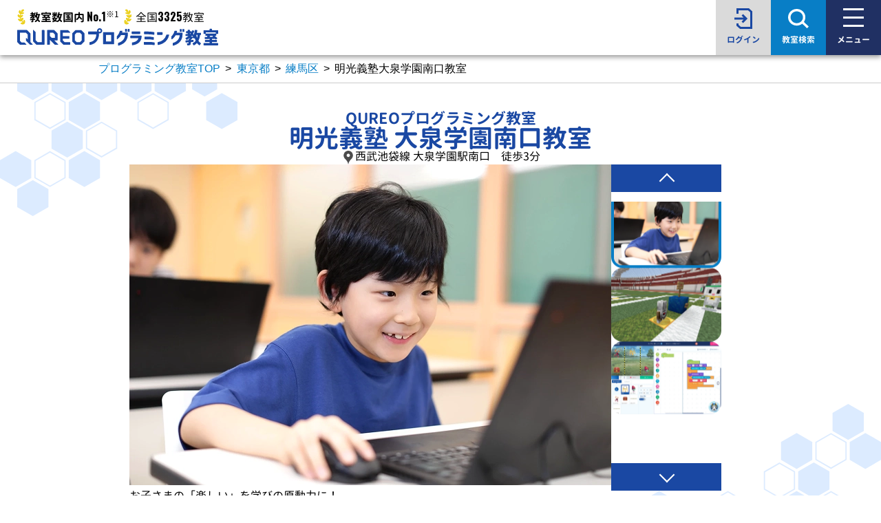

--- FILE ---
content_type: text/html; charset=UTF-8
request_url: https://qureo.jp/class/meikogijuku_oizumigakuenminamiguchi
body_size: 171464
content:
<!DOCTYPE html><html class="no-js" lang="ja"><head><link rel="stylesheet" media="print" onload="this.onload=null;this.media='all';" id="ao_optimized_gfonts" href="https://fonts.googleapis.com/css?family=Oswald:700&amp;display=swap" /><link rel="preconnect" href="https://www.googletagmanager.com"> <script>(function(w,d,s,l,i){w[l]=w[l]||[];w[l].push({'gtm.start':
new Date().getTime(),event:'gtm.js'});var f=d.getElementsByTagName(s)[0],
j=d.createElement(s),dl=l!='dataLayer'?'&l='+l:'';j.async=true;j.src=
'https://www.googletagmanager.com/gtm.js?id='+i+dl;f.parentNode.insertBefore(j,f);
})(window,document,'script','dataLayer','GTM-WS35386');</script> <meta charset="UTF-8"><meta name="viewport" content="width=device-width, initial-scale=1.0, minimum-scale=1.0, maximum-scale=1.0, user-scalable=no" ><meta name="format-detection" content="telephone=no"><link rel="profile" href="https://gmpg.org/xfn/11"><link rel="shortcut icon" type="image/vnd.microsoft.icon" href="https://qureo.jp/class/content/themes/qureo-school/favicon.ico"><link rel="apple-touch-icon" sizes="180x180" href="https://qureo.jp/class/content/themes/qureo-school/img/apple-touch-icon.png"><link media="all" href="https://qureo.jp/class/content/cache/autoptimize/css/autoptimize_3ec6471ba2e4808b5365548bfae65eb0.css" rel="stylesheet" /><title>明光義塾大泉学園南口教室【公式】QUREO | 東京都練馬区で人気の小学生・子どもプログラミング教室・スクール</title><meta name='robots' content='max-image-preview:large' /><meta name="description" content="【無料体験実施中！】東京都練馬区で人気の小学生・子どもからのプログラミングスクール、QUREO(キュレオ)プログラミング教室 明光義塾大泉学園南口教室(西武池袋線 大泉学園駅南口　徒歩3分)。マイクラで楽しくプログラミングを体験できるから初めてでも安心！授業の料金は本ページよりお問い合わせください。" /><meta name="keyword" content="東京都,練馬区,,明光義塾大泉学園南口教室,プログラミング教室,QUREO,キュレオ,小学生,授業料,口コミ" /><meta property="og:locale" content="ja_JP" /><meta property="og:url" content="https://qureo.jp/class/meikogijuku_oizumigakuenminamiguchi" /><meta property="og:type" content="article " /><meta property="og:title" content="明光義塾大泉学園南口教室" /><meta property="og:description" content="【無料体験実施中！】東京都練馬区で人気の小学生・子どもからのプログラミングスクール、QUREO(キュレオ)プログラミング教室 明光義塾大泉学園南口教室(西武池袋線 大泉学園駅南口　徒歩3分)。マイクラで楽しくプログラミングを体験できるから初めてでも安心！授業の料金は本ページよりお問い合わせください。" /><meta property="og:site_name" content="東京都練馬区で人気のプログラミング教室ならQUREOプログラミング教室" /><meta property="og:image" content="https://qureo.jp/class/content/themes/qureo-school/img/img-ogp.png" /><meta name="twitter:site" content="@qureo_official" /><meta name="twitter:title" content="明光義塾大泉学園南口教室 | [公式]QUREOプログラミング教室" /><meta name="twitter:description" content="【無料体験実施中！】東京都練馬区で人気の小学生・子どもからのプログラミングスクール、QUREO(キュレオ)プログラミング教室 明光義塾大泉学園南口教室(西武池袋線 大泉学園駅南口　徒歩3分)。マイクラで楽しくプログラミングを体験できるから初めてでも安心！授業の料金は本ページよりお問い合わせください。" /><meta name="twitter:image" content="https://qureo.jp/class/content/themes/qureo-school/img/img-ogp.png" /><meta name="twitter:card" content="summary_large_image" /><link rel="canonical" href="https://qureo.jp/class/meikogijuku_oizumigakuenminamiguchi" /><link rel='dns-prefetch' href='//ajaxzip3.github.io' /><link href='https://fonts.gstatic.com' crossorigin='anonymous' rel='preconnect' /><style id='classic-theme-styles-inline-css'>/*! This file is auto-generated */
.wp-block-button__link{color:#fff;background-color:#32373c;border-radius:9999px;box-shadow:none;text-decoration:none;padding:calc(.667em + 2px) calc(1.333em + 2px);font-size:1.125em}.wp-block-file__button{background:#32373c;color:#fff;text-decoration:none}</style><style id='global-styles-inline-css'>body{--wp--preset--color--black: #000000;--wp--preset--color--cyan-bluish-gray: #abb8c3;--wp--preset--color--white: #ffffff;--wp--preset--color--pale-pink: #f78da7;--wp--preset--color--vivid-red: #cf2e2e;--wp--preset--color--luminous-vivid-orange: #ff6900;--wp--preset--color--luminous-vivid-amber: #fcb900;--wp--preset--color--light-green-cyan: #7bdcb5;--wp--preset--color--vivid-green-cyan: #00d084;--wp--preset--color--pale-cyan-blue: #8ed1fc;--wp--preset--color--vivid-cyan-blue: #0693e3;--wp--preset--color--vivid-purple: #9b51e0;--wp--preset--gradient--vivid-cyan-blue-to-vivid-purple: linear-gradient(135deg,rgba(6,147,227,1) 0%,rgb(155,81,224) 100%);--wp--preset--gradient--light-green-cyan-to-vivid-green-cyan: linear-gradient(135deg,rgb(122,220,180) 0%,rgb(0,208,130) 100%);--wp--preset--gradient--luminous-vivid-amber-to-luminous-vivid-orange: linear-gradient(135deg,rgba(252,185,0,1) 0%,rgba(255,105,0,1) 100%);--wp--preset--gradient--luminous-vivid-orange-to-vivid-red: linear-gradient(135deg,rgba(255,105,0,1) 0%,rgb(207,46,46) 100%);--wp--preset--gradient--very-light-gray-to-cyan-bluish-gray: linear-gradient(135deg,rgb(238,238,238) 0%,rgb(169,184,195) 100%);--wp--preset--gradient--cool-to-warm-spectrum: linear-gradient(135deg,rgb(74,234,220) 0%,rgb(151,120,209) 20%,rgb(207,42,186) 40%,rgb(238,44,130) 60%,rgb(251,105,98) 80%,rgb(254,248,76) 100%);--wp--preset--gradient--blush-light-purple: linear-gradient(135deg,rgb(255,206,236) 0%,rgb(152,150,240) 100%);--wp--preset--gradient--blush-bordeaux: linear-gradient(135deg,rgb(254,205,165) 0%,rgb(254,45,45) 50%,rgb(107,0,62) 100%);--wp--preset--gradient--luminous-dusk: linear-gradient(135deg,rgb(255,203,112) 0%,rgb(199,81,192) 50%,rgb(65,88,208) 100%);--wp--preset--gradient--pale-ocean: linear-gradient(135deg,rgb(255,245,203) 0%,rgb(182,227,212) 50%,rgb(51,167,181) 100%);--wp--preset--gradient--electric-grass: linear-gradient(135deg,rgb(202,248,128) 0%,rgb(113,206,126) 100%);--wp--preset--gradient--midnight: linear-gradient(135deg,rgb(2,3,129) 0%,rgb(40,116,252) 100%);--wp--preset--font-size--small: 13px;--wp--preset--font-size--medium: 20px;--wp--preset--font-size--large: 36px;--wp--preset--font-size--x-large: 42px;--wp--preset--spacing--20: 0.44rem;--wp--preset--spacing--30: 0.67rem;--wp--preset--spacing--40: 1rem;--wp--preset--spacing--50: 1.5rem;--wp--preset--spacing--60: 2.25rem;--wp--preset--spacing--70: 3.38rem;--wp--preset--spacing--80: 5.06rem;--wp--preset--shadow--natural: 6px 6px 9px rgba(0, 0, 0, 0.2);--wp--preset--shadow--deep: 12px 12px 50px rgba(0, 0, 0, 0.4);--wp--preset--shadow--sharp: 6px 6px 0px rgba(0, 0, 0, 0.2);--wp--preset--shadow--outlined: 6px 6px 0px -3px rgba(255, 255, 255, 1), 6px 6px rgba(0, 0, 0, 1);--wp--preset--shadow--crisp: 6px 6px 0px rgba(0, 0, 0, 1);}:where(.is-layout-flex){gap: 0.5em;}:where(.is-layout-grid){gap: 0.5em;}body .is-layout-flex{display: flex;}body .is-layout-flex{flex-wrap: wrap;align-items: center;}body .is-layout-flex > *{margin: 0;}body .is-layout-grid{display: grid;}body .is-layout-grid > *{margin: 0;}:where(.wp-block-columns.is-layout-flex){gap: 2em;}:where(.wp-block-columns.is-layout-grid){gap: 2em;}:where(.wp-block-post-template.is-layout-flex){gap: 1.25em;}:where(.wp-block-post-template.is-layout-grid){gap: 1.25em;}.has-black-color{color: var(--wp--preset--color--black) !important;}.has-cyan-bluish-gray-color{color: var(--wp--preset--color--cyan-bluish-gray) !important;}.has-white-color{color: var(--wp--preset--color--white) !important;}.has-pale-pink-color{color: var(--wp--preset--color--pale-pink) !important;}.has-vivid-red-color{color: var(--wp--preset--color--vivid-red) !important;}.has-luminous-vivid-orange-color{color: var(--wp--preset--color--luminous-vivid-orange) !important;}.has-luminous-vivid-amber-color{color: var(--wp--preset--color--luminous-vivid-amber) !important;}.has-light-green-cyan-color{color: var(--wp--preset--color--light-green-cyan) !important;}.has-vivid-green-cyan-color{color: var(--wp--preset--color--vivid-green-cyan) !important;}.has-pale-cyan-blue-color{color: var(--wp--preset--color--pale-cyan-blue) !important;}.has-vivid-cyan-blue-color{color: var(--wp--preset--color--vivid-cyan-blue) !important;}.has-vivid-purple-color{color: var(--wp--preset--color--vivid-purple) !important;}.has-black-background-color{background-color: var(--wp--preset--color--black) !important;}.has-cyan-bluish-gray-background-color{background-color: var(--wp--preset--color--cyan-bluish-gray) !important;}.has-white-background-color{background-color: var(--wp--preset--color--white) !important;}.has-pale-pink-background-color{background-color: var(--wp--preset--color--pale-pink) !important;}.has-vivid-red-background-color{background-color: var(--wp--preset--color--vivid-red) !important;}.has-luminous-vivid-orange-background-color{background-color: var(--wp--preset--color--luminous-vivid-orange) !important;}.has-luminous-vivid-amber-background-color{background-color: var(--wp--preset--color--luminous-vivid-amber) !important;}.has-light-green-cyan-background-color{background-color: var(--wp--preset--color--light-green-cyan) !important;}.has-vivid-green-cyan-background-color{background-color: var(--wp--preset--color--vivid-green-cyan) !important;}.has-pale-cyan-blue-background-color{background-color: var(--wp--preset--color--pale-cyan-blue) !important;}.has-vivid-cyan-blue-background-color{background-color: var(--wp--preset--color--vivid-cyan-blue) !important;}.has-vivid-purple-background-color{background-color: var(--wp--preset--color--vivid-purple) !important;}.has-black-border-color{border-color: var(--wp--preset--color--black) !important;}.has-cyan-bluish-gray-border-color{border-color: var(--wp--preset--color--cyan-bluish-gray) !important;}.has-white-border-color{border-color: var(--wp--preset--color--white) !important;}.has-pale-pink-border-color{border-color: var(--wp--preset--color--pale-pink) !important;}.has-vivid-red-border-color{border-color: var(--wp--preset--color--vivid-red) !important;}.has-luminous-vivid-orange-border-color{border-color: var(--wp--preset--color--luminous-vivid-orange) !important;}.has-luminous-vivid-amber-border-color{border-color: var(--wp--preset--color--luminous-vivid-amber) !important;}.has-light-green-cyan-border-color{border-color: var(--wp--preset--color--light-green-cyan) !important;}.has-vivid-green-cyan-border-color{border-color: var(--wp--preset--color--vivid-green-cyan) !important;}.has-pale-cyan-blue-border-color{border-color: var(--wp--preset--color--pale-cyan-blue) !important;}.has-vivid-cyan-blue-border-color{border-color: var(--wp--preset--color--vivid-cyan-blue) !important;}.has-vivid-purple-border-color{border-color: var(--wp--preset--color--vivid-purple) !important;}.has-vivid-cyan-blue-to-vivid-purple-gradient-background{background: var(--wp--preset--gradient--vivid-cyan-blue-to-vivid-purple) !important;}.has-light-green-cyan-to-vivid-green-cyan-gradient-background{background: var(--wp--preset--gradient--light-green-cyan-to-vivid-green-cyan) !important;}.has-luminous-vivid-amber-to-luminous-vivid-orange-gradient-background{background: var(--wp--preset--gradient--luminous-vivid-amber-to-luminous-vivid-orange) !important;}.has-luminous-vivid-orange-to-vivid-red-gradient-background{background: var(--wp--preset--gradient--luminous-vivid-orange-to-vivid-red) !important;}.has-very-light-gray-to-cyan-bluish-gray-gradient-background{background: var(--wp--preset--gradient--very-light-gray-to-cyan-bluish-gray) !important;}.has-cool-to-warm-spectrum-gradient-background{background: var(--wp--preset--gradient--cool-to-warm-spectrum) !important;}.has-blush-light-purple-gradient-background{background: var(--wp--preset--gradient--blush-light-purple) !important;}.has-blush-bordeaux-gradient-background{background: var(--wp--preset--gradient--blush-bordeaux) !important;}.has-luminous-dusk-gradient-background{background: var(--wp--preset--gradient--luminous-dusk) !important;}.has-pale-ocean-gradient-background{background: var(--wp--preset--gradient--pale-ocean) !important;}.has-electric-grass-gradient-background{background: var(--wp--preset--gradient--electric-grass) !important;}.has-midnight-gradient-background{background: var(--wp--preset--gradient--midnight) !important;}.has-small-font-size{font-size: var(--wp--preset--font-size--small) !important;}.has-medium-font-size{font-size: var(--wp--preset--font-size--medium) !important;}.has-large-font-size{font-size: var(--wp--preset--font-size--large) !important;}.has-x-large-font-size{font-size: var(--wp--preset--font-size--x-large) !important;}
.wp-block-navigation a:where(:not(.wp-element-button)){color: inherit;}
:where(.wp-block-post-template.is-layout-flex){gap: 1.25em;}:where(.wp-block-post-template.is-layout-grid){gap: 1.25em;}
:where(.wp-block-columns.is-layout-flex){gap: 2em;}:where(.wp-block-columns.is-layout-grid){gap: 2em;}
.wp-block-pullquote{font-size: 1.5em;line-height: 1.6;}</style> <script>var ajaxUrl = 'https://qureo.jp/class/wp/wp-admin/admin-ajax.php';</script> <script src="https://qureo.jp/class/wp/wp-includes/js/jquery/jquery.min.js" id="jquery-core-js"></script> <link rel="https://api.w.org/" href="https://qureo.jp/class/wp-json/" /><link rel="alternate" type="application/json" href="https://qureo.jp/class/wp-json/wp/v2/posts/29979" /><script type="application/ld+json">{
      "@context": "https://schema.org",
      "@type": "WebSite",
      "name": "QUREO（キュレオ）プログラミング教室",
      "url" : "https://qureo.jp/"
  }</script> <script type="application/ld+json">{"@context":"http://schema.org","@type":"BreadcrumbList","itemListElement":[{"@type":"ListItem","position":1,"item":{"@id":"https://qureo.jp/","name":"\u30d7\u30ed\u30b0\u30e9\u30df\u30f3\u30b0\u6559\u5ba4TOP"}},{"@type":"ListItem","position":2,"item":{"@id":"https://qureo.jp/class/tokyo","name":"\u6771\u4eac\u90fd"}},{"@type":"ListItem","position":3,"item":{"@id":"https://qureo.jp/class/tokyo/nerima","name":"\u7df4\u99ac\u533a"}},{"@type":"ListItem","position":4,"item":{"@id":"https://qureo.jp/class/meikogijuku_oizumigakuenminamiguchi","name":"\u660e\u5149\u7fa9\u587e\u5927\u6cc9\u5b66\u5712\u5357\u53e3\u6559\u5ba4"}}]}</script> <style id="wp-custom-css">/*表の左右スクロールここから*/
table{
width:100%;
}
.scroll{
overflow: auto;
white-space:nowrap;
}
.scroll::-webkit-scrollbar{
height: 15px;
}
.scroll::-webkit-scrollbar-track{
background: #f1f1f1;
}
.scroll::-webkit-scrollbar-thumb{
background: #bbb;
}
/*表の左右スクロールここまで*/</style><link rel="preload" href="https://qureo.jp/class/content/themes/qureo-school/fonts/GenJyuuGothic-Regular_subset.woff2" as="font" type="font/woff2" crossorigin><link rel="preload" href="https://qureo.jp/class/content/themes/qureo-school/fonts/GenJyuuGothic-Regular_subset.woff2" as="font" type="font/woff" crossorigin><link rel="preload" href="https://qureo.jp/class/content/themes/qureo-school/fonts/GenJyuuGothic-Regular_subset.woff2" as="font" type="font/ttf" crossorigin><link rel="preload" href="https://qureo.jp/class/content/themes/qureo-school/fonts/GenJyuuGothic-Regular_subset.woff2" as="font" type="font/eof" crossorigin><link rel="preload" href="https://qureo.jp/class/content/themes/qureo-school/fonts/GenJyuuGothic-Bold_subset.woff2" as="font" type="font/woff2" crossorigin><link rel="preload" href="https://qureo.jp/class/content/themes/qureo-school/fonts/GenJyuuGothic-Bold_subset.woff2" as="font" type="font/woff" crossorigin><link rel="preload" href="https://qureo.jp/class/content/themes/qureo-school/fonts/GenJyuuGothic-Bold_subset.woff2" as="font" type="font/ttf" crossorigin><link rel="preload" href="https://qureo.jp/class/content/themes/qureo-school/fonts/GenJyuuGothic-Bold_subset.woff2" as="font" type="font/eof" crossorigin><link rel="preload" as="image" href="https://qureo.jp/class/content/themes/qureo-school/img/classDetail/sp/img_class_detail_01.webp" media="(max-width: 768px)" fetchpriority="high"><link rel="preload" as="image" href="https://qureo.jp/class/content/themes/qureo-school/img/classDetail/img_class_detail_01.webp" media="(min-width: 769px)" fetchpriority="high"></head><body class="post-template-default single single-post postid-29979 single-format-standard wp-embed-responsive"> <noscript><iframe src="https://www.googletagmanager.com/ns.html?id=GTM-WS35386"
height="0" width="0" style="display:none;visibility:hidden"></iframe></noscript> <svg class="load-icon"> <defs> <symbol viewBox="0 0 128 128" id="icon-fb"> <path class="icon-fb" d="M128,64a64,64,0,1,0-74,63.22222V82.5H37.75V64H54V49.9C54,33.86,63.55482,25,78.17365,25A98.41771,98.41771,0,0,1,92.5,26.25V42H84.42964C76.47939,42,74,46.93333,74,51.99466V64H91.75L88.9125,82.5H74v44.72222A64.01532,64.01532,0,0,0,128,64Z"/> </symbol> <symbol viewBox="0 0 1200 1227" id="icon-twitter"> <path d="M714.163 519.284L1160.89 0H1055.03L667.137 450.887L357.328 0H0L468.492 681.821L0 1226.37H105.866L515.491 750.218L842.672 1226.37H1200L714.137 519.284H714.163ZM569.165 687.828L521.697 619.934L144.011 79.6944H306.615L611.412 515.685L658.88 583.579L1055.08 1150.3H892.476L569.165 687.854V687.828Z" /> </symbol> <symbol viewBox="0 0 30 30" id="icon-exclamationmark"> <path class="cls-2" d="M16.65,5.96v11.79h-3.37V5.96h3.37ZM14.97,19.7c1.22,0,2.2.99,2.2,2.2s-.99,2.2-2.2,2.2-2.2-.99-2.2-2.2.99-2.2,2.2-2.2ZM15,2.76c-6.75,0-12.24,5.49-12.24,12.24s5.49,12.24,12.24,12.24,12.24-5.49,12.24-12.24S21.75,2.76,15,2.76ZM15,0c8.28,0,15,6.72,15,15s-6.72,15-15,15S0,23.28,0,15,6.72,0,15,0Z"/> </symbol> </defs> </svg><div class="site"><header class="site-header"><div class="header-logo"> <a class="header-logo-link" href="/"><div class="header-title-text"> <picture class="header-leaf-left"> <source data-srcset="https://qureo.jp/class/content/themes/qureo-school/img/header_leaf_left_sp.webp" media="(max-width: 768px)" type="image/webp" width="8" height="16"> <noscript><img class="item-thumbnail" src="https://qureo.jp/class/content/themes/qureo-school/img/header_leaf_left_pc.webp" width="12" height="23" alt=""></noscript><img class="lazyload item-thumbnail" src='data:image/svg+xml,%3Csvg%20xmlns=%22http://www.w3.org/2000/svg%22%20viewBox=%220%200%2012%2023%22%3E%3C/svg%3E' data-src="https://qureo.jp/class/content/themes/qureo-school/img/header_leaf_left_pc.webp" width="12" height="23" alt=""> </picture> <span class="header-title-school-ranking"> 教室数国内<span class="header-title-school-ranking-number">No.1</span><sup>※1</sup> </span> <picture class="header-leaf-right"> <source data-srcset="https://qureo.jp/class/content/themes/qureo-school/img/header_leaf_right_sp.webp" media="(max-width: 768px)" type="image/webp" width="8" height="16"> <noscript><img class="item-thumbnail" src="https://qureo.jp/class/content/themes/qureo-school/img/header_leaf_right_pc.webp" width="12" height="23" alt=""></noscript><img class="lazyload item-thumbnail" src='data:image/svg+xml,%3Csvg%20xmlns=%22http://www.w3.org/2000/svg%22%20viewBox=%220%200%2012%2023%22%3E%3C/svg%3E' data-src="https://qureo.jp/class/content/themes/qureo-school/img/header_leaf_right_pc.webp" width="12" height="23" alt=""> </picture> <span class="header-title-school-amount">全国<span class="header-title-school-amount-total">3325</span>教室</span></div> <noscript><img class="header-title-image" src="https://qureo.jp/class/content/themes/qureo-school/img/logo.svg" width="292" height="26" alt="QUREO プログラミング教室"/></noscript><img class="lazyload header-title-image" src='data:image/svg+xml,%3Csvg%20xmlns=%22http://www.w3.org/2000/svg%22%20viewBox=%220%200%20292%2026%22%3E%3C/svg%3E' data-src="https://qureo.jp/class/content/themes/qureo-school/img/logo.svg" width="292" height="26" alt="QUREO プログラミング教室"/> </a></div><div class="header-btn btn-login only-pc btn-center"> <a href="#loginpopup" class="featurePopup modal-inline">ログイン</a><div class="d-none"><div id="loginpopup" class="zoom-anim-dialog login-modal-wrap"><div class="login-modal-box custom-scrollbar"><div class="login-modal-ttl">QUREOログイン</div><div class="login-modal-img"> <a href="https://portal.qureo.jp"><div class="login-modal-btn"><noscript><img src="https://qureo.jp/class/content/themes/qureo-school/img/visual_programming.webp" width="262" height="168" alt="初級コース" loading="lazy"/></noscript><img class="lazyload" src='data:image/svg+xml,%3Csvg%20xmlns=%22http://www.w3.org/2000/svg%22%20viewBox=%220%200%20262%20168%22%3E%3C/svg%3E' data-src="https://qureo.jp/class/content/themes/qureo-school/img/visual_programming.webp" width="262" height="168" alt="初級コース" loading="lazy"/><p>初級コース<br />メインパート</p></div></a> <a href="https://portal.qureo.jp"><div class="login-modal-btn"><noscript><img src="https://qureo.jp/class/content/themes/qureo-school/img/text_programming.webp" width="262" height="168" alt="中級コース" loading="lazy"/></noscript><img class="lazyload" src='data:image/svg+xml,%3Csvg%20xmlns=%22http://www.w3.org/2000/svg%22%20viewBox=%220%200%20262%20168%22%3E%3C/svg%3E' data-src="https://qureo.jp/class/content/themes/qureo-school/img/text_programming.webp" width="262" height="168" alt="中級コース" loading="lazy"/><p>中級コース</p></div></a></div></div></div></div></div><div class="header-btn btn-school"><a href="https://qureo.jp/class/search">教室検索</a></div><div class="header-btn btn-menu" id="menu-btn"><span>メニュー</span></div><div class="grobal-nav" id="grobal-nav"><nav><div class="grobal-nav-logo"> <noscript><img src="https://qureo.jp/class/content/themes/qureo-school/img/logo-w.svg" alt="QUREO プログラミング教室" width="196" height="94" class="nav-in-logo" loading="lazy" /></noscript><img src='data:image/svg+xml,%3Csvg%20xmlns=%22http://www.w3.org/2000/svg%22%20viewBox=%220%200%20196%2094%22%3E%3C/svg%3E' data-src="https://qureo.jp/class/content/themes/qureo-school/img/logo-w.svg" alt="QUREO プログラミング教室" width="196" height="94" class="lazyload nav-in-logo" loading="lazy" /><div class="nav-sc-name">明光義塾大泉学園南口教室</div><div class="nav-sc-tel"><a href="tel:03-3867-4811" class="tellink">03-3867-4811</a></div><ul class="nav-school-contact nav-school-contact-trial"><li><div class="header-cta-button"><div class="cta-ballon-campaign-S-white"></div> <a
 href="https://qureo.jp/class/contact?sn=29979&#038;type=2"
 class="header-cta-button-link cta-button--pink"
 ><div class="cta-ballon-campaign-S"> <span> 簡単申込 </span></div><div class="header-cta-button-text"> 無料体験はこちら</div> </a></div></li><li><a href="https://qureo.jp/class/contact?sn=29979&#038;type=1" class="btn btn-o"><span>授業料はこちら</span></a></li></ul><ul class="sns-link for-pc"><li><a href="https://twitter.com/qureo_official" target="_blank" class="header-icon-twitter"><svg fill="currentColor" class="svg-twitter"><use xmlns:xlink="http://www.w3.org/1999/xlink" xlink:href="#icon-twitter"></use></svg><span>公式 X</span></a></li><li><a href="https://www.facebook.com/QUREO.info/" target="_blank" class="icon-fb"><svg class="svg-fb"><use xmlns:xlink="http://www.w3.org/1999/xlink" xlink:href="#icon-fb"></use></svg><span>公式 Facebook</span></a></li></ul></div><div class="grobal-nav-menu"><ul class="contents-menu"><li><a href="/">QUREOプログラミング教室トップ</a></li><li><a href="https://qureo.jp/class/#reason">QUREOプログラミング教室が選ばれる理由</a></li><li><a href="https://qureo.jp/class/course">コース・教材について</a></li><li><a href="https://qureo.jp/class/course/minecraft">マインクラフト（マイクラ教材）について</a></li><li><a href="https://qureo.jp/class/trial">無料体験について</a></li><li><a href="https://qureo.jp/class/proken">「プログラミング能力検定」について</a></li><li><a href="https://qureo.jp/class/exp">生徒さま・保護者さまの体験談</a></li><li class="width-half width-half-odd"><a href="https://qureo.jp/class/news/news_cat/media">メディア掲載実績</a></li><li class="width-half"><a href="https://qureo.jp/class/news">お知らせ</a></li><li class="width-half width-half-odd"><a href="https://qureo.jp/class/faq">よくあるご質問</a></li><li class="width-half"><a href="https://qureo.jp/class/blog">ブログ</a></li></ul><ul class="sns-link for-sp"><li><a href="https://twitter.com/qureo_official" target="_blank" class="header-icon-twitter"><svg fill="currentColor" class="svg-twitter"><use xmlns:xlink="http://www.w3.org/1999/xlink" xlink:href="#icon-twitter"></use></svg><span>公式 X</span></a></li><li><a href="https://www.facebook.com/QUREO.info/" target="_blank" class="icon-fb"><svg class="svg-fb"><use xmlns:xlink="http://www.w3.org/1999/xlink" xlink:href="#icon-fb"></use></svg><span>公式 Facebook</span></a></li></ul><ul class="header-global-link"><li><a href="/company">運営会社</a></li><li><a href="/policy" class="white-space-auto"><span>プライバシー</span><span>ポリシー</span></a></li></ul></div></nav></div></header><main id="site-content" role="main"><section class="breadcrumb"><div class="breadcrumbs" typeof="BreadcrumbList" vocab="https://schema.org/"> <span property="itemListElement" typeof="ListItem"><a property="item" typeof="WebPage" title="Go to プログラミング教室TOP." href="https://qureo.jp/" class="home" ><span property="name">プログラミング教室TOP</span></a><meta property="position" content="1"></span> &gt; <span property="itemListElement" typeof="ListItem"><a property="item" typeof="WebPage" title="Go to the 東京都 category archives." href="https://qureo.jp/class/tokyo" class="taxonomy category" ><span property="name">東京都</span></a><meta property="position" content="2"></span> &gt; <span property="itemListElement" typeof="ListItem"><a property="item" typeof="WebPage" title="Go to the 練馬区 category archives." href="https://qureo.jp/class/tokyo/nerima" class="taxonomy category" ><span property="name">練馬区</span></a><meta property="position" content="3"></span> &gt; <span property="itemListElement" typeof="ListItem"><span property="name" class="post post-post current-item">明光義塾大泉学園南口教室</span><meta property="url" content="https://qureo.jp/class/meikogijuku_oizumigakuenminamiguchi"><meta property="position" content="4"></span></div></section><div><section class="single-post-bg-white"><div class="single-post-school-header"><div class="header-content"><h1><div class="brand-name">QUREOプログラミング教室</div> <em class="school-name">明光義塾 大泉学園南口教室</em></h1><div class="school-access-container"><div class="icon-place"></div><p class="school-access-text">西武池袋線 大泉学園駅南口　徒歩3分</p></div></div><section class="school-photo-slide-sp"><div class="school-photo-kv-slider"><div class="swiper-wrapper"><div class="school-photo-kv-slider-item slide-item"> <img class="kv-slider-image" src="https://qureo.jp/class/content/themes/qureo-school/img/classDetail/sp/img_class_detail_01.webp" alt="お子さまの「楽しい」を学びの原動力に！" loading="eager" fetchpriority="high" width="335" height="223"><p class="kv-slider-caption">お子さまの「楽しい」を学びの原動力に！</p></div><div class="school-photo-kv-slider-item slide-item"> <noscript><img class="kv-slider-image" src="https://qureo.jp/class/content/themes/qureo-school/img/classDetail/sp/img_class_detail_02.webp" alt="初めはマイクラで楽しく基本を学びます" loading="lazy" fetchpriority="auto" width="335" height="223"></noscript><img class="lazyload kv-slider-image" src='data:image/svg+xml,%3Csvg%20xmlns=%22http://www.w3.org/2000/svg%22%20viewBox=%220%200%20335%20223%22%3E%3C/svg%3E' data-src="https://qureo.jp/class/content/themes/qureo-school/img/classDetail/sp/img_class_detail_02.webp" alt="初めはマイクラで楽しく基本を学びます" loading="lazy" fetchpriority="auto" width="335" height="223"><p class="kv-slider-caption">初めはマイクラで楽しく基本を学びます</p></div><div class="school-photo-kv-slider-item slide-item"> <noscript><img class="kv-slider-image" src="https://qureo.jp/class/content/themes/qureo-school/img/classDetail/sp/img_class_detail_03.webp" alt="基本が学べたらゲームを開発！" loading="lazy" fetchpriority="auto" width="335" height="223"></noscript><img class="lazyload kv-slider-image" src='data:image/svg+xml,%3Csvg%20xmlns=%22http://www.w3.org/2000/svg%22%20viewBox=%220%200%20335%20223%22%3E%3C/svg%3E' data-src="https://qureo.jp/class/content/themes/qureo-school/img/classDetail/sp/img_class_detail_03.webp" alt="基本が学べたらゲームを開発！" loading="lazy" fetchpriority="auto" width="335" height="223"><p class="kv-slider-caption">基本が学べたらゲームを開発！</p></div><div class="school-photo-kv-slider-item slide-item"> <noscript><img class="kv-slider-image" src="https://qureo.jp/class/content/themes/qureo-school/img/classDetail/sp/img_class_detail_04.webp" alt="ゲームのようなステージ制で楽しさが続く！" loading="lazy" fetchpriority="auto" width="335" height="223"></noscript><img class="lazyload kv-slider-image" src='data:image/svg+xml,%3Csvg%20xmlns=%22http://www.w3.org/2000/svg%22%20viewBox=%220%200%20335%20223%22%3E%3C/svg%3E' data-src="https://qureo.jp/class/content/themes/qureo-school/img/classDetail/sp/img_class_detail_04.webp" alt="ゲームのようなステージ制で楽しさが続く！" loading="lazy" fetchpriority="auto" width="335" height="223"><p class="kv-slider-caption">ゲームのようなステージ制で楽しさが続く！</p></div><div class="school-photo-kv-slider-item slide-item"> <noscript><img class="kv-slider-image" src="https://qureo.jp/class/content/themes/qureo-school/img/classDetail/sp/img_class_detail_05.webp" alt="クリアすると経験値が上がり達成感がアップ" loading="lazy" fetchpriority="auto" width="335" height="223"></noscript><img class="lazyload kv-slider-image" src='data:image/svg+xml,%3Csvg%20xmlns=%22http://www.w3.org/2000/svg%22%20viewBox=%220%200%20335%20223%22%3E%3C/svg%3E' data-src="https://qureo.jp/class/content/themes/qureo-school/img/classDetail/sp/img_class_detail_05.webp" alt="クリアすると経験値が上がり達成感がアップ" loading="lazy" fetchpriority="auto" width="335" height="223"><p class="kv-slider-caption">クリアすると経験値が上がり達成感がアップ</p></div><div class="school-photo-kv-slider-item slide-item"> <noscript><img class="kv-slider-image" src="https://qureo.jp/class/content/themes/qureo-school/img/classDetail/sp/img_class_detail_06.webp" alt="やさしい解説で初心者も安心の設計です" loading="lazy" fetchpriority="auto" width="335" height="223"></noscript><img class="lazyload kv-slider-image" src='data:image/svg+xml,%3Csvg%20xmlns=%22http://www.w3.org/2000/svg%22%20viewBox=%220%200%20335%20223%22%3E%3C/svg%3E' data-src="https://qureo.jp/class/content/themes/qureo-school/img/classDetail/sp/img_class_detail_06.webp" alt="やさしい解説で初心者も安心の設計です" loading="lazy" fetchpriority="auto" width="335" height="223"><p class="kv-slider-caption">やさしい解説で初心者も安心の設計です</p></div><div class="school-photo-kv-slider-item slide-item"> <noscript><img class="kv-slider-image" src="https://qureo.jp/class/content/themes/qureo-school/img/classDetail/sp/img_class_detail_07.webp" alt="もしつまずいても講師がしっかりサポート" loading="lazy" fetchpriority="auto" width="335" height="223"></noscript><img class="lazyload kv-slider-image" src='data:image/svg+xml,%3Csvg%20xmlns=%22http://www.w3.org/2000/svg%22%20viewBox=%220%200%20335%20223%22%3E%3C/svg%3E' data-src="https://qureo.jp/class/content/themes/qureo-school/img/classDetail/sp/img_class_detail_07.webp" alt="もしつまずいても講師がしっかりサポート" loading="lazy" fetchpriority="auto" width="335" height="223"><p class="kv-slider-caption">もしつまずいても講師がしっかりサポート</p></div></div><div class="school-photo-kv-slider-navigation"> <button class="school-photo-kv-slider-prev" aria-label="前の画像"> <noscript><img src="https://qureo.jp/class/content/themes/qureo-school/img/schoolPhotoSlider/arrow-left.svg" alt="前の画像" width="14" height="14"></noscript><img class="lazyload" src='data:image/svg+xml,%3Csvg%20xmlns=%22http://www.w3.org/2000/svg%22%20viewBox=%220%200%2014%2014%22%3E%3C/svg%3E' data-src="https://qureo.jp/class/content/themes/qureo-school/img/schoolPhotoSlider/arrow-left.svg" alt="前の画像" width="14" height="14"> </button> <button class="school-photo-kv-slider-next" aria-label="次の画像"> <noscript><img src="https://qureo.jp/class/content/themes/qureo-school/img/schoolPhotoSlider/arrow-right.svg" alt="次の画像" width="14" height="14"></noscript><img class="lazyload" src='data:image/svg+xml,%3Csvg%20xmlns=%22http://www.w3.org/2000/svg%22%20viewBox=%220%200%2014%2014%22%3E%3C/svg%3E' data-src="https://qureo.jp/class/content/themes/qureo-school/img/schoolPhotoSlider/arrow-right.svg" alt="次の画像" width="14" height="14"> </button></div></div><div class="school-photo-thumbnail-slider"><div class="swiper-wrapper"><div class="school-photo-thumbnail-item slide-item"> <img src="https://qureo.jp/class/content/themes/qureo-school/img/classDetail/sp/img_class_detail_01.webp" alt="お子さまの「楽しい」を学びの原動力に！" loading="eager" fetchpriority="auto" width="80" height="53"></div><div class="school-photo-thumbnail-item slide-item"> <img src="https://qureo.jp/class/content/themes/qureo-school/img/classDetail/sp/img_class_detail_02.webp" alt="初めはマイクラで楽しく基本を学びます" loading="eager" fetchpriority="auto" width="80" height="53"></div><div class="school-photo-thumbnail-item slide-item"> <img src="https://qureo.jp/class/content/themes/qureo-school/img/classDetail/sp/img_class_detail_03.webp" alt="基本が学べたらゲームを開発！" loading="eager" fetchpriority="auto" width="80" height="53"></div><div class="school-photo-thumbnail-item slide-item"> <img src="https://qureo.jp/class/content/themes/qureo-school/img/classDetail/sp/img_class_detail_04.webp" alt="ゲームのようなステージ制で楽しさが続く！" loading="eager" fetchpriority="auto" width="80" height="53"></div><div class="school-photo-thumbnail-item slide-item"> <img src="https://qureo.jp/class/content/themes/qureo-school/img/classDetail/sp/img_class_detail_05.webp" alt="クリアすると経験値が上がり達成感がアップ" loading="eager" fetchpriority="auto" width="80" height="53"></div><div class="school-photo-thumbnail-item slide-item"> <img src="https://qureo.jp/class/content/themes/qureo-school/img/classDetail/sp/img_class_detail_06.webp" alt="やさしい解説で初心者も安心の設計です" loading="eager" fetchpriority="auto" width="80" height="53"></div><div class="school-photo-thumbnail-item slide-item"> <img src="https://qureo.jp/class/content/themes/qureo-school/img/classDetail/sp/img_class_detail_07.webp" alt="もしつまずいても講師がしっかりサポート" loading="eager" fetchpriority="auto" width="80" height="53"></div></div></div></section><section id="single-post-photo-slide-pc" class="school-photo-slide-pc" data-captions="[&quot;お子さまの「楽しい」を学びの原動力に！&quot;,&quot;初めはマイクラで楽しく基本を学びます&quot;,&quot;基本が学べたらゲームを開発！&quot;,&quot;ゲームのようなステージ制で楽しさが続く！&quot;,&quot;クリアすると経験値が上がり達成感がアップ&quot;,&quot;やさしい解説で初心者も安心の設計です&quot;,&quot;もしつまずいても講師がしっかりサポート&quot;]"><div class="school-photo-slide-inner"><div class="school-photo-slide-main-content"><div class="school-photo-slide-main-items"><div class="slide-carousel"> <img src="https://qureo.jp/class/content/themes/qureo-school/img/classDetail/img_class_detail_01.webp" alt="img_class_detail_01.webp" loading="eager" fetchpriority="high"> <img src="https://qureo.jp/class/content/themes/qureo-school/img/classDetail/img_class_detail_02.webp" alt="img_class_detail_02.webp" loading="eager" fetchpriority="high"> <img src="https://qureo.jp/class/content/themes/qureo-school/img/classDetail/img_class_detail_03.webp" alt="img_class_detail_03.webp" loading="eager" fetchpriority="high"> <img src="https://qureo.jp/class/content/themes/qureo-school/img/classDetail/img_class_detail_04.webp" alt="img_class_detail_04.webp" loading="eager" fetchpriority="high"> <img src="https://qureo.jp/class/content/themes/qureo-school/img/classDetail/img_class_detail_05.webp" alt="img_class_detail_05.webp" loading="eager" fetchpriority="high"> <img src="https://qureo.jp/class/content/themes/qureo-school/img/classDetail/img_class_detail_06.webp" alt="img_class_detail_06.webp" loading="eager" fetchpriority="high"> <img src="https://qureo.jp/class/content/themes/qureo-school/img/classDetail/img_class_detail_07.webp" alt="img_class_detail_07.webp" loading="eager" fetchpriority="high"></div></div><p id="school-photo-slide-main-caption-pc" class="school-photo-slide-main-caption"></p></div><div class="school-photo-slide-navigation"> <button class="school-photo-slide-prev" aria-label="前の写真を見る"></button><div class="school-photo-slide-sub-items"><div id="single-post-photo-slide-sub-content-pc" class="school-photo-slide-sub-item-container"></div></div> <button class="school-photo-slide-next" aria-label="次の写真を見る"></button></div></div></section></div></section><div class="prize"><div class="prize-list" id="prize-list"><div class="swiper-wrapper"><div class="prize-slide"><div class="prize-inner"> <picture class="prize-logo"> <source type="image/webp" data-srcset="https://qureo.jp/class/content/themes/qureo-school/img/prize-jel.png.webp"> <noscript><img class="prize-logo-image" src="https://qureo.jp/class/content/themes/qureo-school/img/prize-jel.png" alt="e-learning Awards" width="94" height="78" loading="lazy" /></noscript><img class="lazyload prize-logo-image" src='data:image/svg+xml,%3Csvg%20xmlns=%22http://www.w3.org/2000/svg%22%20viewBox=%220%200%2094%2078%22%3E%3C/svg%3E' data-src="https://qureo.jp/class/content/themes/qureo-school/img/prize-jel.png" alt="e-learning Awards" width="94" height="78" loading="lazy" /> </picture><div class="prize-text"> <span class="prize-text-sub">第17回 日本e-Learning大賞</span> <span class="prize-text-main">総務大臣賞 受賞</span></div></div></div><div class="prize-slide"><div class="prize-inner"> <picture class="prize-logo"> <source type="image/webp" data-srcset="https://qureo.jp/class/content/themes/qureo-school/img/prize-aes.png.webp"> <noscript><img class="prize-logo-image" src="https://qureo.jp/class/content/themes/qureo-school/img/prize-aes.png" alt="AES" width="78" height="78" loading="lazy" /></noscript><img class="lazyload prize-logo-image" src='data:image/svg+xml,%3Csvg%20xmlns=%22http://www.w3.org/2000/svg%22%20viewBox=%220%200%2078%2078%22%3E%3C/svg%3E' data-src="https://qureo.jp/class/content/themes/qureo-school/img/prize-aes.png" alt="AES" width="78" height="78" loading="lazy" /> </picture><div class="prize-text"> <span class="prize-text-sub">第1回 Global e-LearningAward</span> <span class="prize-text-main">AES GLOBAL BRONZE PRIZE 受賞</span></div></div></div><div class="prize-slide"><div class="prize-inner"> <picture class="prize-logo"> <source type="image/webp" data-srcset="https://qureo.jp/class/content/themes/qureo-school/img/prize-text.webp"> <noscript><img class="prize-logo-image" src="https://qureo.jp/class/content/themes/qureo-school/img/prize-text.jpg" alt="文部科学省" width="47" height="78" loading="lazy" /></noscript><img class="lazyload prize-logo-image" src='data:image/svg+xml,%3Csvg%20xmlns=%22http://www.w3.org/2000/svg%22%20viewBox=%220%200%2047%2078%22%3E%3C/svg%3E' data-src="https://qureo.jp/class/content/themes/qureo-school/img/prize-text.jpg" alt="文部科学省" width="47" height="78" loading="lazy" /> </picture><div class="prize-text"> <span class="prize-text-sub">令和5年度</span> <span class="prize-text-main">文部科学省 こども霞が関見学デー 参画</span></div></div></div></div></div></div><aside class="prize kv-bottom-cvbtn"><div class="cmp-block-fukidashi"><span class="cmp-block-fukidashi__text">無料体験 <span class="single-post-hukidashi__text">受付中！</span></span></div><ul class="cta-btn"><li><a href="https://qureo.jp/class/contact?sn=29979&#038;type=1" class="btn btn-o"><span>授業料を確認</span></a></li><li><div class="cta-button"> <a
 href="https://qureo.jp/class/contact?sn=29979&#038;type=2"
 class="cta-button-link cta-button--pink cta-button-link--hasBalloon"
 ><div class="cta-button-label"><div class="cta-button-balloon">簡単<br>申込</div><div class="cta-button-text">無料体験はこちら</div></div> </a></div></li></ul><div class="cvb-notes-campaign"><p>※ 一部無料体験を実施していない教室がございます。</p><p>※ こちらの教室は1ヶ月無料体験の対象外です。<br class="only-sp">練馬区の教室一覧は<a href="https://qureo.jp/class/tokyo/nerima">こちら</a></p></div></aside><section class="single-post-container"><div class="sec-inn"><div><h2 class="sec-header"> <span>INFORMATION</span> QUREOプログラミング教室<br class="only-sp"> 明光義塾大泉学園南口教室のスクール情報</h2><div class="school-img swiper-container"><div class="swiper-wrapper"><div class="swiper-slide"><figure><noscript><img src="/class/content/schoolimg/default/1.jpg" alt=""/></noscript><img class="lazyload" src='data:image/svg+xml,%3Csvg%20xmlns=%22http://www.w3.org/2000/svg%22%20viewBox=%220%200%20210%20140%22%3E%3C/svg%3E' data-src="/class/content/schoolimg/default/1.jpg" alt=""/></figure></div><div class="swiper-slide"><figure><noscript><img src="/class/content/schoolimg/default/2.jpg" alt=""/></noscript><img class="lazyload" src='data:image/svg+xml,%3Csvg%20xmlns=%22http://www.w3.org/2000/svg%22%20viewBox=%220%200%20210%20140%22%3E%3C/svg%3E' data-src="/class/content/schoolimg/default/2.jpg" alt=""/></figure></div></div><div style="margin-top: 4px;text-align: end;font-size: 12px">※ イメージと異なる場合がございます。</div></div><div class="school-tbl"><div class="module-info-detail"><div class="module-info-detail-item"><h3 class="module-info-detail-title">対象学年</h3><div class="module-info-detail-content">小学2年～高校1年</div></div><div class="module-info-detail-item"><h3 class="module-info-detail-title">授業曜日・時間</h3><div class="module-info-detail-content">授業実施時間は、教室までお問い合わせください。</div></div><div class="module-info-detail-item"><h3 class="module-info-detail-title">対応コース</h3><div class="module-info-detail-content"><ul class="corresponded"><li class="icon-course-v"><span>初級コース</span></li><li class="icon-course-t"><span>中級コース</span></li></ul></div></div><div class="module-info-detail-item"><h3 class="module-info-detail-title">電話番号</h3><div class="module-info-detail-content"> <a href="tel:03-3867-4811" class="tellink">03-3867-4811</a></div></div><div class="module-info-detail-item"><h3 class="module-info-detail-title">住所</h3><div class="module-info-detail-content"> 〒178-0063　<a href="https://qureo.jp/class/tokyo">東京都</a><a href="https://qureo.jp/class/tokyo/nerima">練馬区</a>東大泉6-34-45&nbsp;&nbsp;SKﾋﾞﾙⅡ</div></div><div class="module-info-detail-item"><h3 class="module-info-detail-title">アクセス</h3><div class="module-info-detail-content">大泉学園南口の消防署の隣です</div></div></div></div><div class="school-map"> <iframe src="https://www.google.com/maps/embed?pb=!1m18!1m12!1m3!1d3238.1066311160703!2d139.5859979!3d35.7481838!2m3!1f0!2f0!3f0!3m2!1i1024!2i768!4f13.1!3m3!1m2!1s0x6018eec6e5445a9b%3A0xe237e756c60e127b!2z44CSMTc4LTAwNjMg5p2x5Lqs6YO957e06aas5Yy65p2x5aSn5rOJ77yW5LiB55uu77yT77yU4oiS77yU77yVIO-8s--8q-ODk-ODq--8kg!5e0!3m2!1sja!2sjp!4v1674803641497!5m2!1sja!2sjp" width="1000" height="485" frameborder="0" style="border:0;" allowfullscreen="" aria-hidden="false" tabindex="0"></iframe></div><p class="school-map-link"><a href="https://www.google.com/maps/place/%E3%80%92178-0063+%E6%9D%B1%E4%BA%AC%E9%83%BD%E7%B7%B4%E9%A6%AC%E5%8C%BA%E6%9D%B1%E5%A4%A7%E6%B3%89%EF%BC%96%E4%B8%81%E7%9B%AE%EF%BC%93%EF%BC%94%E2%88%92%EF%BC%94%EF%BC%95+%EF%BC%B3%EF%BC%AB%E3%83%93%E3%83%AB%EF%BC%92/@35.7481838,139.5859979,17z/data=!3m1!4b1!4m6!3m5!1s0x6018eec6e5445a9b:0xe237e756c60e127b!8m2!3d35.7481838!4d139.5859979!16s%2Fg%2F12jlthkgd" target="_blank">Google マップはこちら</a></p><div style="margin-top: 32px;"><div class="cmp-button-primary__wrap"> <a href="#near-school-list-anchor-id" id="nearby-school-anchor-link" class="cmp-button-primary__link cmp-button-primary__link--blue cmp-button-primary__link--down" style="max-width: 480px"> <span class="cmp-button-primary__text">練馬区の他の教室はこちら</span> </a></div></div> <script>document.getElementById('nearby-school-anchor-link').addEventListener('click', (e) => {
      e.preventDefault();
      const target = document.getElementById('near-school-list-anchor-id');
      if (target) {
        target.scrollIntoView({ behavior: 'smooth' });
      }
    });</script> </div></div></section><section class="trial-session"><div class="trial-session-title-block"><p class="trial-section-subtitle">まずは気軽に体験してみませんか？</p><h2 class="trial-section-title"><span class="yellow">プログラミング無料体験</span><br class="only-sp">受付中！</h2></div><div><div class="trial-slogan-block"> <picture class="trial-slogan-thum"> <source data-srcset="https://qureo.jp/class/content/themes/qureo-school/img/slogan/sp_img_trial_point1.webp" media="(max-width: 768px)" > <noscript><img src="https://qureo.jp/class/content/themes/qureo-school/img/slogan/pc_img_trial_point1.webp" alt="" width="100%" height="100%" loading="lazy" /></noscript><img class="lazyload" src='data:image/svg+xml,%3Csvg%20xmlns=%22http://www.w3.org/2000/svg%22%20viewBox=%220%200%20210%20140%22%3E%3C/svg%3E' data-src="https://qureo.jp/class/content/themes/qureo-school/img/slogan/pc_img_trial_point1.webp" alt="" width="100%" height="100%" loading="lazy" /> </picture><div class="trial-slogan-text"><h3 class="trial-slogan-title"><span class="magenta">マイクラ</span>を使って楽しい！</h3><p class="trial-slogan-description">お子様に大人気のマインクラフトを使った教材で楽しみながらプログラミング体験</p></div></div><div class="trial-slogan-block"> <picture class="trial-slogan-thum"> <source data-srcset="https://qureo.jp/class/content/themes/qureo-school/img/slogan/sp_img_trial_point2.webp" media="(max-width: 768px)" > <noscript><img src="https://qureo.jp/class/content/themes/qureo-school/img/slogan/pc_img_trial_point2.webp" alt="" width="100%" height="100%" loading="lazy" /></noscript><img class="lazyload" src='data:image/svg+xml,%3Csvg%20xmlns=%22http://www.w3.org/2000/svg%22%20viewBox=%220%200%20210%20140%22%3E%3C/svg%3E' data-src="https://qureo.jp/class/content/themes/qureo-school/img/slogan/pc_img_trial_point2.webp" alt="" width="100%" height="100%" loading="lazy" /> </picture><div class="trial-slogan-text"><h3 class="trial-slogan-title"><span class="magenta">初めて</span>でも安心！</h3><p class="trial-slogan-description">パソコンの基本操作から教えるのでプログラミングやパソコン操作が初めてのお子様も安心</p></div></div><div class="trial-slogan-block"> <picture class="trial-slogan-thum"> <source data-srcset="https://qureo.jp/class/content/themes/qureo-school/img/slogan/sp_img_trial_point3.webp" media="(max-width: 768px)" > <noscript><img src="https://qureo.jp/class/content/themes/qureo-school/img/slogan/pc_img_trial_point3.webp" alt="" width="100%" height="100%" loading="lazy" /></noscript><img class="lazyload" src='data:image/svg+xml,%3Csvg%20xmlns=%22http://www.w3.org/2000/svg%22%20viewBox=%220%200%20210%20140%22%3E%3C/svg%3E' data-src="https://qureo.jp/class/content/themes/qureo-school/img/slogan/pc_img_trial_point3.webp" alt="" width="100%" height="100%" loading="lazy" /> </picture><div class="trial-slogan-text"><h3 class="trial-slogan-title"><span class="magenta">事前準備はナシ</span>でOK！</h3><p class="trial-slogan-description">お子様はもちろん、保護者の方も事前の準備などは不要<br>気軽に話せる説明会も開催</p></div></div></div><div class="features-list-btn btn_bg-white btn-center trial-flow-btn"> <a href="#free_trial_flow-modal" class="featurePopup modal-inline"><h3 class="trial-flow-title">無料体験の詳しい流れ</h3></a><div class="d-none"><div id="free_trial_flow-modal" class="zoom-anim-dialog feature-modal-wrap"><div class="feature-modal-box custom-scrollbar"><p class="feature-modal-ttl">無料体験の詳しい流れ</p><div class="trial-flow-frame"><div class="trial-step-frame"> <picture> <source data-srcset="https://qureo.jp/class/content/themes/qureo-school/img/trial-flow/sp_dialog_step_photo1.webp" media="(max-width: 768px)" width='768' height='432' /> <noscript><img src='https://qureo.jp/class/content/themes/qureo-school/img/trial-flow/pc_dialog_step_photo1.webp' width='100%' height='auto' alt='' loading='lazy' /></noscript><img class="lazyload" src='data:image/svg+xml,%3Csvg%20xmlns=%22http://www.w3.org/2000/svg%22%20viewBox=%220%200%20210%20140%22%3E%3C/svg%3E' data-src='https://qureo.jp/class/content/themes/qureo-school/img/trial-flow/pc_dialog_step_photo1.webp' width='100%' height='auto' alt='' loading='lazy' /> </picture><div class="trial-step-num-title-sp"><p class="trial-step-num">STEP.1</p><p class="trial-step-title">体験スタート</p></div><p class="trial-step-description">先生がお迎えし、お子様の緊張をほぐしていきます。リラックスしてプログラミングを楽しみましょう！</p></div><div class="trial-flow-arrow"></div><div class="trial-step-frame"> <picture> <source data-srcset="https://qureo.jp/class/content/themes/qureo-school/img/trial-flow/sp_dialog_step_photo2.webp" media="(max-width: 768px)" width='768' height='432' /> <noscript><img src='https://qureo.jp/class/content/themes/qureo-school/img/trial-flow/pc_dialog_step_photo2.webp' width='100%' height='auto' alt='' loading='lazy' /></noscript><img class="lazyload" src='data:image/svg+xml,%3Csvg%20xmlns=%22http://www.w3.org/2000/svg%22%20viewBox=%220%200%20210%20140%22%3E%3C/svg%3E' data-src='https://qureo.jp/class/content/themes/qureo-school/img/trial-flow/pc_dialog_step_photo2.webp' width='100%' height='auto' alt='' loading='lazy' /> </picture><div class="trial-step-num-title-sp"><p class="trial-step-num">STEP.2</p><p class="trial-step-title">プログラミング体験</p></div><p class="trial-step-description">マインクラフトで楽しくプログラミングを体験！わからないことがあればいつでも先生に質問できるので安心です。</p></div><div class="trial-flow-arrow"></div><div class="trial-step-frame"> <picture> <source data-srcset="https://qureo.jp/class/content/themes/qureo-school/img/trial-flow/sp_dialog_step_photo3.webp" media="(max-width: 768px)" width='768' height='432' /> <noscript><img src='https://qureo.jp/class/content/themes/qureo-school/img/trial-flow/pc_dialog_step_photo3.webp' width='100%' height='auto' alt='' loading='lazy' /></noscript><img class="lazyload" src='data:image/svg+xml,%3Csvg%20xmlns=%22http://www.w3.org/2000/svg%22%20viewBox=%220%200%20210%20140%22%3E%3C/svg%3E' data-src='https://qureo.jp/class/content/themes/qureo-school/img/trial-flow/pc_dialog_step_photo3.webp' width='100%' height='auto' alt='' loading='lazy' /> </picture><div class="trial-step-num-title-sp"><p class="trial-step-num">STEP.3</p><p class="trial-step-title">説明会</p></div><p class="trial-step-description">カリキュラムやプログラミング教育について丁寧に説明します。ご不明点やご質問があればこの機会に何でも聞いて見てくださいね！</p></div><div class="trial-flow-arrow"></div></div><p class="trial-induction">まずは<span class="magenta">無料体験</span>で<br class="only-sp">教室や先生の雰囲気を感じてみませんか？</p><div class="trial-induction-modal-campaign-margin"><div class="cta-button"> <a
 href="https://qureo.jp/class/contact?sn=29979&#038;type=2"
 class="cta-button-link cta-button--pink cta-button-link--hasBalloon"
 ><div class="cta-button-label"><div class="cta-button-balloon">簡単<br>申込</div><div class="cta-button-text">無料体験はこちら</div></div> </a></div></div></div></div></div></div><div class="trial-notion-block"><p>※一部無料体験を実施していない教室がございます。</p><p>※一部教室ではマインクラフトの利用がない場合がございます。また、体験内容が異なる教室もございます。</p></div><div class="trial-detail-block"><div class="trial-detail-frame"><div class="trial-detail-title"><h3 class="trial-detail-text">QUREOプログラミング教室<br>明光義塾大泉学園南口教室の体験会について</h3></div><div class="trial-session-tbl"><div class="trial-session-tbl-body"><div class="trial-session-tbl-item"><h4 class="trial-session-tbl-label">日程</h4><div class="trial-session-tbl-content">教室までお問合せください。</div></div><div class="trial-session-tbl-item"><h4 class="trial-session-tbl-label">時間</h4><div class="trial-session-tbl-content">教室までお問合せください。</div></div><div class="trial-session-tbl-item"><h4 class="trial-session-tbl-label">受講料金</h4><div class="trial-session-tbl-content">無料</div></div></div><div class="cta-button"> <a
 href="https://qureo.jp/class/contact?sn=29979&#038;type=2"
 class="cta-button-link cta-button--pink cta-button-link--hasBalloon"
 ><div class="cta-button-label"><div class="cta-button-balloon">簡単<br>申込</div><div class="cta-button-text">無料体験はこちら</div></div> </a></div></div></div> <noscript><img class="trial-detail-img" src="https://qureo.jp/class/content/themes/qureo-school/img/pc_img_algo_face.webp" alt="" width="93" height="107" loading="lazy" /></noscript><img class="lazyload trial-detail-img" src='data:image/svg+xml,%3Csvg%20xmlns=%22http://www.w3.org/2000/svg%22%20viewBox=%220%200%2093%20107%22%3E%3C/svg%3E' data-src="https://qureo.jp/class/content/themes/qureo-school/img/pc_img_algo_face.webp" alt="" width="93" height="107" loading="lazy" /></div></section><section class="bg-blue school-massage"><div class="sec-inn"><h2 class="sec-header"><span>MESSAGE</span>教室からのメッセージ</h2><h3>小学生～高校生のプログラミング教室なら私たちにおまかせください！</h3><p>こんにちは。いよいよ小学校でも2020年度からプログラミング教育がはじまり、2024年度から大学入試にも採用されたという流れの中で、早期からプログラミング教育をはじめようという保護者の方が増えております。当教室ではプログラミング教育でも保護者の方、生徒さんのご要望に応えていきます。まずは何でもお気軽にご相談ください。※小学１年生の受講は、教室までお問い合わせください。</p></div></section><aside class="cta cta-fees"><h2>QUREOプログラミング教室は<br>保護者の方も安心の授業料</h2><ul class="cta-btn"><li><a href="https://qureo.jp/class/contact?sn=29979&#038;type=1" class="btn btn-o"><span>授業料はこちら</span></a></li></ul></aside><section id="near-school-list-anchor-id" class="near-school bg-blue"><div class="sec-inn"><h2>この教室の近くの<br class="only-sp">QUREOプログラミング教室</h2><ul class="near-school-list"><li> <a href="https://qureo.jp/class/wisdomacademiy_emifficenerima"> <span>エミフィス練馬アフタースクールエミフィス練馬校</span><br> 西武池袋線 練馬駅 直結、都営地下鉄 大江戸線 練馬駅 徒歩1分 </a></li><li> <a href="https://qureo.jp/class/morijuku_kamishakujii"> <span>森塾上石神井校</span><br> 西武新宿線 上石神井駅 徒歩3分 </a></li><li> <a href="https://qureo.jp/class/red_nerimakasugacho"> <span>自立学習RED練馬春日町教室</span><br> 都営大江戸線 練馬春日町駅徒歩5分 </a></li><li> <a href="https://qureo.jp/class/jiritsugakushured_ooizumigakuen"> <span>自立学習RED大泉学園教室</span><br> 西武池袋線大泉学園駅よりバス10分　大泉郵便局バス停より徒歩2分 </a></li><li> <a href="https://qureo.jp/class/meikogijuku_hikarigaoka"> <span>明光義塾光が丘教室</span><br> 都営大江戸線光が丘駅徒歩10分（笹目通り沿い） </a></li><li> <a href="https://qureo.jp/class/meikogijuku_kamishakujii"> <span>明光義塾上石神井教室</span><br> 西武新宿線上石神井駅　徒歩4分 </a></li><li> <a href="https://qureo.jp/class/meikogijuku_oizumifuuchichiku"> <span>明光義塾大泉風致地区教室</span><br> 西武線大泉学園駅から西武バスにて「大泉風致地区」おりてすぐ </a></li><li> <a href="https://qureo.jp/class/meikogijuku_shakujiikoen"> <span>明光義塾石神井公園教室</span><br> 西武池袋線石神井公園駅　正面口（北口）徒歩３分 </a></li><li> <a href="https://qureo.jp/class/meikogijuku_fujimidai"> <span>明光義塾富士見台教室</span><br> 西武池袋線 富士見台駅 徒歩1分 </a></li><li> <a href="https://qureo.jp/class/meikogijuku_heiwadai"> <span>明光義塾平和台駅前教室</span><br> 地下鉄有楽町線 平和台駅徒歩１分 </a></li><li> <a href="https://qureo.jp/class/meikogijuku_sekimachiminami"> <span>明光義塾関町南教室</span><br> 西武新宿線　武蔵関駅 上石神井駅／JR中央線　吉祥寺駅／西武バス　東京三育小学校入口 </a></li><li> <a href="https://qureo.jp/class/morijuku_hikarigaoka"> <span>森塾光が丘校</span><br> 都営大江戸線 光が丘駅 徒歩8分 </a></li><li> <a href="https://qureo.jp/class/kobetsushidojukualouette"> <span>個別指導塾アルエット</span><br> 東京メトロ有楽町線・副都心線氷川台駅徒歩5分 </a></li><li> <a href="https://qureo.jp/class/jisedaikobetsujukunobiluva"> <span>次世代型個別塾Nobiluva</span><br> 西武新宿線 上石神井駅 徒歩2分 </a></li><li> <a href="https://qureo.jp/class/morijuku_oizumigakuen"> <span>森塾大泉学園校</span><br> 西武線大泉学園駅下車徒歩2分 </a></li><li> <a href="https://qureo.jp/class/morijuku_nerima"> <span>森塾練馬校</span><br> 西武池袋線練馬駅徒歩5分 </a></li><li> <a href="https://qureo.jp/class/musashinoshingakuseminor_musashiseki"> <span>武蔵野進学セミナー武蔵関教室</span><br> 西武新宿線武蔵関駅徒歩13分 </a></li></ul></div></section><section id="municipalities-list-anchor-id" class="single-post-municipalities-section"><div class="municipalities-container"><h2 class="municipalities-title">東京都の市区町村一覧</h2><div class="municipalities-block"><div class="municipalities-block-item"><h3 class="municipalities-block-name"> <a href="https://qureo.jp/class/tokyo/inagi"> 稲城市(3) </a></h3><div class="municipalities-block-vertical-line"></div></div><div class="municipalities-block-item"><h3 class="municipalities-block-name"> <a href="https://qureo.jp/class/tokyo/hamura"> 羽村市(2) </a></h3><div class="municipalities-block-vertical-line"></div></div><div class="municipalities-block-item"><h3 class="municipalities-block-name"> <a href="https://qureo.jp/class/tokyo/katsushika"> 葛飾区(10) </a></h3><div class="municipalities-block-vertical-line"></div></div><div class="municipalities-block-item"><h3 class="municipalities-block-name"> <a href="https://qureo.jp/class/tokyo/edogawa"> 江戸川区(18) </a></h3><div class="municipalities-block-vertical-line"></div></div><div class="municipalities-block-item"><h3 class="municipalities-block-name"> <a href="https://qureo.jp/class/tokyo/koto"> 江東区(10) </a></h3><div class="municipalities-block-vertical-line"></div></div><div class="municipalities-block-item"><h3 class="municipalities-block-name"> <a href="https://qureo.jp/class/tokyo/kokubunji"> 国分寺市(2) </a></h3><div class="municipalities-block-vertical-line"></div></div><div class="municipalities-block-item"><h3 class="municipalities-block-name"> <a href="https://qureo.jp/class/tokyo/kunitachi"> 国立市(2) </a></h3><div class="municipalities-block-vertical-line"></div></div><div class="municipalities-block-item"><h3 class="municipalities-block-name"> <a href="https://qureo.jp/class/tokyo/mitaka"> 三鷹市(6) </a></h3><div class="municipalities-block-vertical-line"></div></div><div class="municipalities-block-item"><h3 class="municipalities-block-name"> <a href="https://qureo.jp/class/tokyo/koganei"> 小金井市(5) </a></h3><div class="municipalities-block-vertical-line"></div></div><div class="municipalities-block-item"><h3 class="municipalities-block-name"> <a href="https://qureo.jp/class/tokyo/kodaira"> 小平市(9) </a></h3><div class="municipalities-block-vertical-line"></div></div><div class="municipalities-block-item"><h3 class="municipalities-block-name"> <a href="https://qureo.jp/class/tokyo/akishima"> 昭島市(3) </a></h3><div class="municipalities-block-vertical-line"></div></div><div class="municipalities-block-item"><h3 class="municipalities-block-name"> <a href="https://qureo.jp/class/tokyo/shinjuku"> 新宿区(5) </a></h3><div class="municipalities-block-vertical-line"></div></div><div class="municipalities-block-item"><h3 class="municipalities-block-name"> <a href="https://qureo.jp/class/tokyo/suginami"> 杉並区(11) </a></h3><div class="municipalities-block-vertical-line"></div></div><div class="municipalities-block-item"><h3 class="municipalities-block-name"> <a href="https://qureo.jp/class/tokyo/setagaya"> 世田谷区(15) </a></h3><div class="municipalities-block-vertical-line"></div></div><div class="municipalities-block-item"><h3 class="municipalities-block-name"> <a href="https://qureo.jp/class/tokyo/kiyose"> 清瀬市(2) </a></h3><div class="municipalities-block-vertical-line"></div></div><div class="municipalities-block-item"><h3 class="municipalities-block-name"> <a href="https://qureo.jp/class/tokyo/nishitokyo"> 西東京市(6) </a></h3><div class="municipalities-block-vertical-line"></div></div><div class="municipalities-block-item"><h3 class="municipalities-block-name"> <a href="https://qureo.jp/class/tokyo/adachi"> 足立区(5) </a></h3><div class="municipalities-block-vertical-line"></div></div><div class="municipalities-block-item"><h3 class="municipalities-block-name"> <a href="https://qureo.jp/class/tokyo/tama"> 多摩市(3) </a></h3><div class="municipalities-block-vertical-line"></div></div><div class="municipalities-block-item"><h3 class="municipalities-block-name"> <a href="https://qureo.jp/class/tokyo/taito"> 台東区(4) </a></h3><div class="municipalities-block-vertical-line"></div></div><div class="municipalities-block-item"><h3 class="municipalities-block-name"> <a href="https://qureo.jp/class/tokyo/ota"> 大田区(18) </a></h3><div class="municipalities-block-vertical-line"></div></div><div class="municipalities-block-item"><h3 class="municipalities-block-name"> <a href="https://qureo.jp/class/tokyo/chuo"> 中央区(3) </a></h3><div class="municipalities-block-vertical-line"></div></div><div class="municipalities-block-item"><h3 class="municipalities-block-name"> <a href="https://qureo.jp/class/tokyo/nakano"> 中野区(5) </a></h3><div class="municipalities-block-vertical-line"></div></div><div class="municipalities-block-item"><h3 class="municipalities-block-name"> <a href="https://qureo.jp/class/tokyo/machida"> 町田市(18) </a></h3><div class="municipalities-block-vertical-line"></div></div><div class="municipalities-block-item"><h3 class="municipalities-block-name"> <a href="https://qureo.jp/class/tokyo/chofu"> 調布市(6) </a></h3><div class="municipalities-block-vertical-line"></div></div><div class="municipalities-block-item"><h3 class="municipalities-block-name"> <a href="https://qureo.jp/class/tokyo/higashikurume"> 東久留米市(3) </a></h3><div class="municipalities-block-vertical-line"></div></div><div class="municipalities-block-item"><h3 class="municipalities-block-name"> <a href="https://qureo.jp/class/tokyo/higashimurayama"> 東村山市(5) </a></h3><div class="municipalities-block-vertical-line"></div></div><div class="municipalities-block-item"><h3 class="municipalities-block-name"> <a href="https://qureo.jp/class/tokyo/higashiyamato"> 東大和市(5) </a></h3><div class="municipalities-block-vertical-line"></div></div><div class="municipalities-block-item"><h3 class="municipalities-block-name"> <a href="https://qureo.jp/class/tokyo/hino"> 日野市(6) </a></h3><div class="municipalities-block-vertical-line"></div></div><div class="municipalities-block-item"><h3 class="municipalities-block-name"> <a href="https://qureo.jp/class/tokyo/hachioji"> 八王子市(10) </a></h3><div class="municipalities-block-vertical-line"></div></div><div class="municipalities-block-item"><h3 class="municipalities-block-name"> <a href="https://qureo.jp/class/tokyo/itabashi"> 板橋区(13) </a></h3><div class="municipalities-block-vertical-line"></div></div><div class="municipalities-block-item"><h3 class="municipalities-block-name"> <a href="https://qureo.jp/class/tokyo/shinagawa"> 品川区(8) </a></h3><div class="municipalities-block-vertical-line"></div></div><div class="municipalities-block-item"><h3 class="municipalities-block-name"> <a href="https://qureo.jp/class/tokyo/fuchu"> 府中市(7) </a></h3><div class="municipalities-block-vertical-line"></div></div><div class="municipalities-block-item"><h3 class="municipalities-block-name"> <a href="https://qureo.jp/class/tokyo/musashino"> 武蔵野市(3) </a></h3><div class="municipalities-block-vertical-line"></div></div><div class="municipalities-block-item"><h3 class="municipalities-block-name"> <a href="https://qureo.jp/class/tokyo/toshima"> 豊島区(8) </a></h3><div class="municipalities-block-vertical-line"></div></div><div class="municipalities-block-item"><h3 class="municipalities-block-name"> <a href="https://qureo.jp/class/tokyo/kita"> 北区(6) </a></h3><div class="municipalities-block-vertical-line"></div></div><div class="municipalities-block-item"><h3 class="municipalities-block-name"> <a href="https://qureo.jp/class/tokyo/sumida"> 墨田区(7) </a></h3><div class="municipalities-block-vertical-line"></div></div><div class="municipalities-block-item"><h3 class="municipalities-block-name"> <a href="https://qureo.jp/class/tokyo/meguro"> 目黒区(2) </a></h3><div class="municipalities-block-vertical-line"></div></div><div class="municipalities-block-item"><h3 class="municipalities-block-name"> <a href="https://qureo.jp/class/tokyo/tachikawa"> 立川市(8) </a></h3><div class="municipalities-block-vertical-line"></div></div><div class="municipalities-block-item"><h3 class="municipalities-block-name"> <a href="https://qureo.jp/class/tokyo/nerima"> 練馬区(18) </a></h3><div class="municipalities-block-vertical-line"></div></div><div class="municipalities-block-item"><h3 class="municipalities-block-name"> <a href="https://qureo.jp/class/tokyo/musashimurayama"> 武蔵村山市(2) </a></h3><div class="municipalities-block-vertical-line"></div></div><div class="municipalities-block-item"><h3 class="municipalities-block-name"> <a href="https://qureo.jp/class/tokyo/komae"> 狛江市(1) </a></h3><div class="municipalities-block-vertical-line"></div></div><div class="municipalities-block-item"><h3 class="municipalities-block-name"> <a href="https://qureo.jp/class/tokyo/minato"> 港区(1) </a></h3><div class="municipalities-block-vertical-line"></div></div><div class="municipalities-block-item"><h3 class="municipalities-block-name"> <a href="https://qureo.jp/class/tokyo/bunkyo"> 文京区(3) </a></h3><div class="municipalities-block-vertical-line"></div></div><div class="municipalities-block-item"><h3 class="municipalities-block-name"> <a href="https://qureo.jp/class/tokyo/arakawa"> 荒川区(1) </a></h3><div class="municipalities-block-vertical-line"></div></div><div class="municipalities-block-item"><h3 class="municipalities-block-name"> <a href="https://qureo.jp/class/tokyo/ome"> 青梅市(2) </a></h3><div class="municipalities-block-vertical-line"></div></div><div class="municipalities-block-item"><h3 class="municipalities-block-name"> <a href="https://qureo.jp/class/tokyo/fussa"> 福生市(1) </a></h3><div class="municipalities-block-vertical-line"></div></div><div class="municipalities-block-item"><h3 class="municipalities-block-name"> <a href="https://qureo.jp/class/tokyo/akiruno"> あきる野市(1) </a></h3><div class="municipalities-block-vertical-line"></div></div></div></div></section><div class="school-area-list"><h2>都道府県から探す</h2><div class="area"><h3>北海道・東北</h3><ul><li><a href="https://qureo.jp/class/hokkaido">北海道</a></li><li><a href="https://qureo.jp/class/aomori">青森県</a></li><li><a href="https://qureo.jp/class/iwate">岩手県</a></li><li><a href="https://qureo.jp/class/miyagi">宮城県</a></li><li><a href="https://qureo.jp/class/akita">秋田県</a></li><li><a href="https://qureo.jp/class/yamagata">山形県</a></li><li><a href="https://qureo.jp/class/fukushima">福島県</a></li></ul></div><div class="area"><h3>関東</h3><ul><li><a href="https://qureo.jp/class/tokyo">東京都</a></li><li><a href="https://qureo.jp/class/kanagawa">神奈川県</a></li><li><a href="https://qureo.jp/class/chiba">千葉県</a></li><li><a href="https://qureo.jp/class/saitama">埼玉県</a></li><li><a href="https://qureo.jp/class/ibaraki">茨城県</a></li><li><a href="https://qureo.jp/class/tochigi">栃木県</a></li><li><a href="https://qureo.jp/class/gumma">群馬県</a></li></ul></div><div class="area"><h3>中部・北陸</h3><ul><li><a href="https://qureo.jp/class/niigata">新潟県</a></li><li><a href="https://qureo.jp/class/toyama">富山県</a></li><li><a href="https://qureo.jp/class/ishikawa">石川県</a></li><li><a href="https://qureo.jp/class/fukui">福井県</a></li><li><a href="https://qureo.jp/class/yamanashi">山梨県</a></li><li><a href="https://qureo.jp/class/nagano">長野県</a></li><li><a href="https://qureo.jp/class/gifu">岐阜県</a></li><li><a href="https://qureo.jp/class/shizuoka">静岡県</a></li><li><a href="https://qureo.jp/class/aichi">愛知県</a></li></ul></div><div class="area"><h3>近畿</h3><ul><li><a href="https://qureo.jp/class/mie">三重県</a></li><li><a href="https://qureo.jp/class/shiga">滋賀県</a></li><li><a href="https://qureo.jp/class/kyoto">京都府</a></li><li><a href="https://qureo.jp/class/osaka">大阪府</a></li><li><a href="https://qureo.jp/class/hyogo">兵庫県</a></li><li><a href="https://qureo.jp/class/nara">奈良県</a></li><li><a href="https://qureo.jp/class/wakayama">和歌山県</a></li></ul></div><div class="area"><h3>中国・四国</h3><ul><li><a href="https://qureo.jp/class/tottori">鳥取県</a></li><li><a href="https://qureo.jp/class/shimane">島根県</a></li><li><a href="https://qureo.jp/class/okayama">岡山県</a></li><li><a href="https://qureo.jp/class/hiroshima">広島県</a></li><li><a href="https://qureo.jp/class/yamaguchi">山口県</a></li><li><a href="https://qureo.jp/class/tokushima">徳島県</a></li><li><a href="https://qureo.jp/class/kagawa">香川県</a></li><li><a href="https://qureo.jp/class/ehime">愛媛県</a></li><li><a href="https://qureo.jp/class/kochi">高知県</a></li></ul></div><div class="area"><h3>九州・沖縄</h3><ul><li><a href="https://qureo.jp/class/fukuoka">福岡県</a></li><li><a href="https://qureo.jp/class/saga">佐賀県</a></li><li><a href="https://qureo.jp/class/nagasaki">長崎県</a></li><li><a href="https://qureo.jp/class/kumamoto">熊本県</a></li><li><a href="https://qureo.jp/class/oita">大分県</a></li><li><a href="https://qureo.jp/class/miyazaki">宮崎県</a></li><li><a href="https://qureo.jp/class/kagoshima">鹿児島県</a></li><li><a href="https://qureo.jp/class/okinawa">沖縄県</a></li></ul></div><div class="area area-kaigai"><h3>海外</h3><ul><li><a href="https://qureo.jp/class/kaigai/america">アメリカ</a></li><li><a href="https://qureo.jp/class/kaigai/singapore">シンガポール</a></li><li><a href="https://qureo.jp/class/kaigai/thailand">タイ</a></li><li><a href="https://qureo.jp/class/kaigai/malaysia">マレーシア</a></li><li><a href="https://qureo.jp/class/kaigai/china">中国</a></li></ul></div></div><section id="qanda" class="bg-white"><div class="sec-inn"> <span class="en-tit alg-qa">Q&amp;A</span><h2 class="sec-header">よくあるご質問</h2><dl class="qanda-list"><dt><span>料金・授業料はいくらですか？</span></dt><dd><p>料金・授業料は各教室ごとに異なります。詳しくは各教室ページよりお問い合わせください。<br>※教室を探すページは<a href="/class/search">こちら</a></p></dd></dl><dl class="qanda-list"><dt><span>レッスンの無料体験はできますか？</span></dt><dd><p>各教室にて無料体験を実施しております（＊一部教室をのぞく）。詳しくは各教室ページよりお問い合わせください。<br> <a href="/class/blog/blog-11889">無料体験の流れについてはこちらのページをご覧ください。</a><br> ※教室を探すページは<a href="/class/search">こちら</a></p></dd></dl><dl class="qanda-list"><dt><span>何か資格は取得できますか？</span></dt><dd><p>プログラミング能力検定を取得することができます。<br> 当教室のカリキュラムは「プログラミング能力検定」に準拠しており、日々の授業が検定対策になります。<br> 検定に合格すると合格証明書を貰うことができ、達成感を味わいながら自信をつけることができます。<br> <a href="/class/proken">プログラミング能力検定についてはこちら</a></p></dd></dl><p class='btn-wrap'><a href='https://qureo.jp/class/faq' class='btn btn-b'><span>よくあるご質問をもっと見る</span></a></p></div><div class="sec-inn faq-gap"><h2 class="bottom-faq-tit sec-header">QUREOプログラミング教室 明光義塾大泉学園南口教室に関するよくあるご質問</h2><dl class="bottom-faq-list"><dt><span>QUREOプログラミング教室 明光義塾大泉学園南口教室の授業料・料金は？</span></dt><dd><p>QUREOプログラミング教室 明光義塾大泉学園南口教室の授業料は<a href="https://qureo.jp/class/contact?sn=29979&type=1">こちら</a>からお問い合わせください。自動返信メールですぐに回答いたします。</p></dd></dl><dl class="bottom-faq-list"><dt><span>QUREOプログラミング教室 明光義塾大泉学園南口教室の特長は？</span></dt><dd><p>QUREOプログラミング教室 明光義塾大泉学園南口教室は、西武池袋線 大泉学園駅南口　徒歩3分にある小学生・子供からのプログラミング教室です。リーズナブルな授業料で本格的なプログラミングを学ぶことができ、小学生のお子様でも飽きずに学習を楽しめるようにキャラクターやストーリー設定も作りこんでいます。詳しくは<a href="https://qureo.jp/class/meikogijuku_oizumigakuenminamiguchi#reason">こちら</a>をご覧ください。</p></dd></dl></div></section><section id="reason" class="bg-blue"> <span class="en-tit alg">REASONS</span><h2 class="sec-tit sec-header">東京都練馬区で<br>QUREOプログラミング教室が<br class="only-sp">選ばれる理由</h2><div class="inr"><ol class="features-list"><li> <span class="reason-tit">REASON 1</span><h3 class="features-list-tit"> <em>小学生でもゲーム感覚で楽しく学べる教材</em>だから夢中になる</h3><div class="features-list-cnt"><div class="features-list-cnt-txt pb265"><p> 大人気ゲームのマイクラや、ゲーム感覚で学べるオリジナル教材で学びます。魅力的なキャラクターや本格的なストーリー設定で、お子様が夢中になって学習を進めることができます。<br /> クリアやレベルアップでキャラクターがもらえるなど、楽しく継続して学べる仕掛けが組み込まれています。</p></div><div><figure> <picture> <source type="image/webp" data-srcset="https://qureo.jp/class/content/themes/qureo-school/img/top-reason2-img.jpg.webp"> <noscript><img src="https://qureo.jp/class/content/themes/qureo-school/img/top-reason2-img.jpg" width="430" height="323" alt="" loading="lazy" /></noscript><img class="lazyload" src='data:image/svg+xml,%3Csvg%20xmlns=%22http://www.w3.org/2000/svg%22%20viewBox=%220%200%20430%20323%22%3E%3C/svg%3E' data-src="https://qureo.jp/class/content/themes/qureo-school/img/top-reason2-img.jpg" width="430" height="323" alt="" loading="lazy" /> </picture></figure></div><div class="features-cnt-float"> <a href="https://qureo.jp/class/course/minecraft"> <picture> <noscript><img src="https://qureo.jp/class/content/themes/qureo-school/img/reason1_minecraft_img.webp" width="600" height="250" alt="大人気ゲーム 「マイクラ」を使用した教材が新登場! 詳しくはこちら" loading="lazy"></noscript><img class="lazyload" src='data:image/svg+xml,%3Csvg%20xmlns=%22http://www.w3.org/2000/svg%22%20viewBox=%220%200%20600%20250%22%3E%3C/svg%3E' data-src="https://qureo.jp/class/content/themes/qureo-school/img/reason1_minecraft_img.webp" width="600" height="250" alt="大人気ゲーム 「マイクラ」を使用した教材が新登場! 詳しくはこちら" loading="lazy"> </picture> </a><p class="note-txt">※ Minecraft 公式製品ではありません。Mojang から承認されておらず、Mojang とは関係ありません。</p></div></div><div class="features-list-cnt"><div class="features-list-btn btn-center"> <a href="#feature2-3more" class="featurePopup modal-inline">小学館からプログラミング学習<br class="only-sp">マンガ出版</a><div class="d-none"><div id="feature2-3more" class="feature-modal-wrap zoom-anim-dialog"><div class="feature-modal-box custom-scrollbar"><div class="feature-modal-ttl">小学館からプログラミング学習マンガ出版</div><div class="feature-modal-txt"><p>プログラミングの面白さや生活の中での有用性を多くのお子様に知ってもらい、関心を持つきっかけを提供するため、当スクールの教材を題材にしたマンガ『キュレオ プログラミングチャレンジャーズ！』(略称:キュレプロ)の連載を2022年春より小学館「コロコロイチバン！」にて開始しました。2023年には単行本も発売されました。</p></div><div class="feature-modal-img"> <picture> <noscript><img src="https://qureo.jp/class/content/themes/qureo-school/img/top-reason2-mpf3.webp" width="830" height="529" alt="" loading="lazy" /></noscript><img class="lazyload" src='data:image/svg+xml,%3Csvg%20xmlns=%22http://www.w3.org/2000/svg%22%20viewBox=%220%200%20830%20529%22%3E%3C/svg%3E' data-src="https://qureo.jp/class/content/themes/qureo-school/img/top-reason2-mpf3.webp" width="830" height="529" alt="" loading="lazy" /> </picture></div><div class="feature-modal-min-tit">ストーリー</div><div class="feature-modal-txt"><p>いつも元気な普通の小学生、主人公の栄太は、ある日2200年の近未来都市キュレオシティからやってきたアルゴと出会う。日常に潜む「バグ」によって街のあちこちで起きるトラブル、それを解決するために必要なものは「プログラミング」だった。アルゴに導かれながらプログラミングを学んでいく栄太は、全ての「バグ」を倒し、街の平和を取り戻すことができるのか？プログラミングを武器に世界を救う壮大なチャレンジが今始まる。</p></div></div></div></div></div></div></li><li> <span class="reason-tit">REASON 2</span><h3 class="features-list-tit"> <em>一人ひとりに合わせた個別指導</em>で子供でも安心</h3><div class="features-list-cnt"><div><p>先生が苦手なポイントやつまずいたポイントを一人ひとりに合わせて個別に指導します。一人ひとりに合わせた指導で「わからない」をそのままにしません。</p></div><div><div class="features-slider features-slider2 swiper-container"><div class="swiper-wrapper"><div class="item"><figure> <picture> <source type="image/webp" data-srcset="https://qureo.jp/class/content/themes/qureo-school/img/top-reason3-slide2.jpg.webp"> <noscript><img src="https://qureo.jp/class/content/themes/qureo-school/img/top-reason3-slide2.jpg" alt="" width="600" height="400" loading="lazy" /></noscript><img class="lazyload" src='data:image/svg+xml,%3Csvg%20xmlns=%22http://www.w3.org/2000/svg%22%20viewBox=%220%200%20600%20400%22%3E%3C/svg%3E' data-src="https://qureo.jp/class/content/themes/qureo-school/img/top-reason3-slide2.jpg" alt="" width="600" height="400" loading="lazy" /> </picture><figcaption>先生がパソコンやタブレットの基本操作からサポートします。</figcaption></figure></div><div class="item"><figure> <picture> <source type="image/webp" data-srcset="https://qureo.jp/class/content/themes/qureo-school/img/top-reason3-slide1.jpg.webp"> <noscript><img src="https://qureo.jp/class/content/themes/qureo-school/img/top-reason3-slide1.jpg" alt="" width="600" height="400" loading="lazy" /></noscript><img class="lazyload" src='data:image/svg+xml,%3Csvg%20xmlns=%22http://www.w3.org/2000/svg%22%20viewBox=%220%200%20600%20400%22%3E%3C/svg%3E' data-src="https://qureo.jp/class/content/themes/qureo-school/img/top-reason3-slide1.jpg" alt="" width="600" height="400" loading="lazy" /> </picture><figcaption>わからないときは、いつでも先生に質問できます。</figcaption></figure></div><div class="item"><figure> <picture> <source type="image/webp" data-srcset="https://qureo.jp/class/content/themes/qureo-school/img/top-reason3-slide4.jpg.webp"> <noscript><img src="https://qureo.jp/class/content/themes/qureo-school/img/top-reason3-slide4.jpg" alt="" width="644" height="429" loading="lazy" /></noscript><img class="lazyload" src='data:image/svg+xml,%3Csvg%20xmlns=%22http://www.w3.org/2000/svg%22%20viewBox=%220%200%20644%20429%22%3E%3C/svg%3E' data-src="https://qureo.jp/class/content/themes/qureo-school/img/top-reason3-slide4.jpg" alt="" width="644" height="429" loading="lazy" /> </picture><figcaption>つまずいたポイントに合わせて、反復学習を促します。</figcaption></figure></div></div></div><div class="slide-control"><div class="slide-control-prev features-prev2"></div><div class="slide-control-pagination  features-pagination2"></div><div class="slide-control-next features-next2"></div></div></div><div class="features-cnt-float"> <span class="effectPic"><span class="effectInner"> <a href="https://www.youtube.com/watch?v=9lXYQlLocJs" data-lity="data-lity" class="modal-lity"> <picture> <source type="image/webp" data-srcset="https://qureo.jp/class/content/themes/qureo-school/img/top-reason3-img.png.webp"> <noscript><img src="https://qureo.jp/class/content/themes/qureo-school/img/top-reason3-img.png" width="430" height="179" alt="動画を見る" loading="lazy" ></noscript><img class="lazyload" src='data:image/svg+xml,%3Csvg%20xmlns=%22http://www.w3.org/2000/svg%22%20viewBox=%220%200%20430%20179%22%3E%3C/svg%3E' data-src="https://qureo.jp/class/content/themes/qureo-school/img/top-reason3-img.png" width="430" height="179" alt="動画を見る" loading="lazy" > </picture> </a> </span></span></div></div></li><li> <span class="reason-tit">REASON 3</span><h3 class="features-list-tit"> <em>タイピングスキル</em>が正しく身につく</h3><div class="features-list-cnt"><div><p>プログラミング学習に必要なタイピングも、アルファベットからローマ字入力まで独自のタイピングカリキュラムで学びます。200以上のレッスンを通じて、正しいポジションで単語や文を「早く」「正確に」入力するスキルを身につけます。</p></div><div><div class="features-slider features-slider3 swiper-container"><div class="swiper-wrapper"><div class="item"><figure> <picture> <source type="image/webp" data-srcset="https://qureo.jp/class/content/themes/qureo-school/img/top-reason4-slide1.png.webp"> <noscript><img src="https://qureo.jp/class/content/themes/qureo-school/img/top-reason4-slide1.png" width="430" height="250" alt="" loading="lazy" /></noscript><img class="lazyload" src='data:image/svg+xml,%3Csvg%20xmlns=%22http://www.w3.org/2000/svg%22%20viewBox=%220%200%20430%20250%22%3E%3C/svg%3E' data-src="https://qureo.jp/class/content/themes/qureo-school/img/top-reason4-slide1.png" width="430" height="250" alt="" loading="lazy" /> </picture><figcaption>初心者のお子様もキーボード入力が出来るようになります。</figcaption></figure></div><div class="item"><figure> <picture> <source type="image/webp" data-srcset="https://qureo.jp/class/content/themes/qureo-school/img/top-reason4-slide2.png.webp"> <noscript><img src="https://qureo.jp/class/content/themes/qureo-school/img/top-reason4-slide2.png" width="430" height="250" alt="" loading="lazy" /></noscript><img class="lazyload" src='data:image/svg+xml,%3Csvg%20xmlns=%22http://www.w3.org/2000/svg%22%20viewBox=%220%200%20430%20250%22%3E%3C/svg%3E' data-src="https://qureo.jp/class/content/themes/qureo-school/img/top-reason4-slide2.png" width="430" height="250" alt="" loading="lazy" /> </picture><figcaption>正しい指のポジション（ホームポジション）から丁寧に学びます。</figcaption></figure></div><div class="item"><figure> <picture> <source type="image/webp" data-srcset="https://qureo.jp/class/content/themes/qureo-school/img/top-reason4-slide3.png.webp"> <noscript><img src="https://qureo.jp/class/content/themes/qureo-school/img/top-reason4-slide3.png" width="430" height="250" alt="" loading="lazy" /></noscript><img class="lazyload" src='data:image/svg+xml,%3Csvg%20xmlns=%22http://www.w3.org/2000/svg%22%20viewBox=%220%200%20430%20250%22%3E%3C/svg%3E' data-src="https://qureo.jp/class/content/themes/qureo-school/img/top-reason4-slide3.png" width="430" height="250" alt="" loading="lazy" /> </picture><figcaption>アルファベットからローマ字入力まで習得する200以上のレッスン。</figcaption></figure></div><div class="item"><figure> <picture> <source type="image/webp" data-srcset="https://qureo.jp/class/content/themes/qureo-school/img/top-reason4-slide4.png.webp"> <noscript><img src="https://qureo.jp/class/content/themes/qureo-school/img/top-reason4-slide4.png" width="430" height="250" alt="" loading="lazy" /></noscript><img class="lazyload" src='data:image/svg+xml,%3Csvg%20xmlns=%22http://www.w3.org/2000/svg%22%20viewBox=%220%200%20430%20250%22%3E%3C/svg%3E' data-src="https://qureo.jp/class/content/themes/qureo-school/img/top-reason4-slide4.png" width="430" height="250" alt="" loading="lazy" /> </picture><figcaption>復習・採点機能で「速さ」と「正確さ」が身につきます。</figcaption></figure></div></div></div><div class="slide-control"><div class="slide-control-prev features-prev3"></div><div class="slide-control-pagination  features-pagination3"></div><div class="slide-control-next features-next3"></div></div></div></div></li><li> <span class="reason-tit">REASON 4</span><h3 class="features-list-tit"> <em>大学入試を見据えた本格的なカリキュラム</em>で実力が身につく</h3><div class="features-list-cnt"><div class="features-list-cnt-txt"><p>2025年から大学入学共通テスト「情報」にてプログラミングが出題されました。当教室では新大学入試を見据え、プログラミングの基礎から本格的なテキストコーディング<sup>※</sup>まで学びます。小学生のお子様でも高校卒業程度の基礎知識が身につきます。</p><p class="note-txt">※コード（コンピューターに命令するための文字列）を記述すること</p><p class="note-txt">※テキストコーディングは中級コース開講教室でのみ学習可能です。</p></div><div> <span class="effectPic"><span class="effectInner"> <picture> <noscript><img src="https://qureo.jp/class/content/themes/qureo-school/img/top-reason1-img.webp" width="430" height="323" alt="" loading="lazy" ></noscript><img class="lazyload" src='data:image/svg+xml,%3Csvg%20xmlns=%22http://www.w3.org/2000/svg%22%20viewBox=%220%200%20430%20323%22%3E%3C/svg%3E' data-src="https://qureo.jp/class/content/themes/qureo-school/img/top-reason1-img.webp" width="430" height="323" alt="" loading="lazy" > </picture> </span></span></div></div><div class="features-list-btn btn-center"> <a href="#feature1more" class="featurePopup modal-inline">監修は延べ3万人以上が受講した<br class="only-sp">老舗スクール</a><div class="d-none"><div id="feature1more" class="zoom-anim-dialog feature-modal-wrap"><div class="feature-modal-box custom-scrollbar"><div class="feature-modal-ttl">監修は延べ3万人以上が受講した老舗スクール</div><div class="feature-modal-txt"><p>カリキュラムは、IT企業サイバーエージェントグループが運営する老舗小学生向けプログラミングスクール「Tech Kids School」が監修しています。2013年から本格的なプログラミング教育カリキュラムを延べ3万人以上に提供し、多くのプログラミングコンテストで受賞者を輩出しています。</p></div><div class="feature-modal-img"> <picture> <source type="image/webp" data-srcset="https://qureo.jp/class/content/themes/qureo-school/img/top-reason1-mpf1.jpg.webp"> <noscript><img src="https://qureo.jp/class/content/themes/qureo-school/img/top-reason1-mpf1.jpg" width="830" height="297" alt="" loading="lazy" /></noscript><img class="lazyload" src='data:image/svg+xml,%3Csvg%20xmlns=%22http://www.w3.org/2000/svg%22%20viewBox=%220%200%20830%20297%22%3E%3C/svg%3E' data-src="https://qureo.jp/class/content/themes/qureo-school/img/top-reason1-mpf1.jpg" width="830" height="297" alt="" loading="lazy" /> </picture></div></div></div></div></div></li><li> <span class="reason-tit">REASON 5</span><h3 class="features-list-tit"> <em>「プログラミング能力検定」合格</em>で自信がつく</h3><div class="features-list-cnt"><div><p>当教室のカリキュラムは「プログラミング能力検定」に準拠しており、日々の授業が検定対策になります。検定に合格すると合格証書を貰うことができ、達成感を味わいながら自信をつけることができます。</p></div><div> <span class="effectPic"><span class="effectInner"> <picture> <source type="image/webp" data-srcset="https://qureo.jp/class/content/themes/qureo-school/img/top-reason4-img.jpg.webp"> <noscript><img src="https://qureo.jp/class/content/themes/qureo-school/img/top-reason4-img.jpg" width="430" height="323" alt="" loading="lazy" ></noscript><img class="lazyload" src='data:image/svg+xml,%3Csvg%20xmlns=%22http://www.w3.org/2000/svg%22%20viewBox=%220%200%20430%20323%22%3E%3C/svg%3E' data-src="https://qureo.jp/class/content/themes/qureo-school/img/top-reason4-img.jpg" width="430" height="323" alt="" loading="lazy" > </picture> </span></span></div></div><p class="btn-wrap features-list04-btn"><a href="https://qureo.jp/class/proken" class="btn btn-b"><span class="btn-small-txt">大学入試につながる<br>「プログラミング能力検定」とは</span></a></p></li></ol></div></section><section id="about-course" class="bg-white"><div class="sec-inn"> <span class="en-tit">COURSE</span><h2 class="sec-header">QUREOプログラミング教室のコース・教材</h2><p class="sec-lead">本格的なプログラミングスキルが身につく2コース構成です。<br /> 小学生から始めた場合、初級コースを修了後、中級コースに進級します。</p><div class="course-box course-v"><div class="course-box-head"><div class="course-img"><div class="course-img-label">小学生推奨</div> <picture class="course-thumbnail"> <noscript><img src="https://qureo.jp/class/content/themes/qureo-school/img/top-course-v-sp__course-page.webp" alt="小学生推奨" /></noscript><img class="lazyload" src='data:image/svg+xml,%3Csvg%20xmlns=%22http://www.w3.org/2000/svg%22%20viewBox=%220%200%20210%20140%22%3E%3C/svg%3E' data-src="https://qureo.jp/class/content/themes/qureo-school/img/top-course-v-sp__course-page.webp" alt="小学生推奨" /> </picture></div><div class="course-txt"><div class="course-title"><h3>初級コース</h3><p class="course-period">平均通学期間 約2年</p></div><p class="course-summary">プログラミングを初めて学ぶお子様向け。<br />図形やイラストを組み合わせて「視覚的」にプログラミングの基礎概念を学びます。</p></div></div> <a href="https://qureo.jp/class/course#visual-programing" class="course-openable-btn">詳しく見る</a><div class="course-openable"><div class="course-intro"><h3 class="course-intro-title">教材の紹介</h3><div class="course-intro-contents"><p class="course-intro-contents-title"><span class="course-intro-contents-title-label">マイクラ教材</span>導入パート</p><div class="course-intro-contents-block"><p class="course-intro-contents-subtitle">「マインクラフト」の世界でゲーム感覚のミッションに挑戦!</p><div class="course-intro-contents-inner"> <picture class="course-intro-contents-picture"> <source data-srcset="https://qureo.jp/class/content/themes/qureo-school/img/course-v-minecraft1-sp.webp" media="(max-width: 768px)" > <noscript><img class="course-intro-contents-image" src="https://qureo.jp/class/content/themes/qureo-school/img/course-v-minecraft1-pc.webp" width="960" height="" alt="524"/></noscript><img class="lazyload course-intro-contents-image" src='data:image/svg+xml,%3Csvg%20xmlns=%22http://www.w3.org/2000/svg%22%20viewBox=%220%200%20960%20640%22%3E%3C/svg%3E' data-src="https://qureo.jp/class/content/themes/qureo-school/img/course-v-minecraft1-pc.webp" width="960" height="" alt="524"/> </picture><div class="course-intro-contents-description"><p class="course-intro-contents-text">マインクラフトの世界に用意された「キュレオシティ」を探検しながら、プログラミングの基本の考え方を学びます。マインクラフト内のロボット「エージェント」にプログラミングをして、様々なミッションをクリアしていきます。</p></div></div><div class="course-intro-topic"><div class="course-intro-topic-description"><p class="course-intro-topic-title">世界の教育現場で学習教材として活用されている<br class="only-pc"/>教育版マインクラフト</p><p class="course-intro-topic-text">教育版マインクラフトは、世界の教育現場で学習教材に採用されており、115か国3500万人以上（2021年1月時点）が利用しています。日本でも、お子様が意欲的にプログラミング的思考を学べる教材として、文部科学省が積極的に採用しています。</p></div> <picture class="course-intro-topic-picture"> <source data-srcset="https://qureo.jp/class/content/themes/qureo-school/img/course-v-minecraft2-pc.webp" media="(max-width: 768px)" > <noscript><img src="https://qureo.jp/class/content/themes/qureo-school/img/course-v-minecraft2-pc.webp" width="528" height="362" alt=""/></noscript><img class="lazyload" src='data:image/svg+xml,%3Csvg%20xmlns=%22http://www.w3.org/2000/svg%22%20viewBox=%220%200%20528%20362%22%3E%3C/svg%3E' data-src="https://qureo.jp/class/content/themes/qureo-school/img/course-v-minecraft2-pc.webp" width="528" height="362" alt=""/> </picture></div><div class="course-intro-topic-button"><div class="cmp-button-primary__wrap"> <a href="https://qureo.jp/class/course/minecraft" class="cmp-button-primary__link cmp-button-primary__link--blue "> <span class="cmp-button-primary__text">詳しく見る</span> </a></div></div></div></div><p class="course-intro-caution">※ 一部教室では初級コース（メインパート）からの学習スタートとなる場合がございます。</p><div class="course-intro-arrow-block" aria-hidden><div class="course-intro-arrow" aria-hidden></div></div><div class="course-intro-contents"><p class="course-intro-contents-title"><span class="course-intro-contents-title-label">オリジナル教材</span>メインパート</p><div class="course-intro-contents-block"><p class="course-intro-contents-subtitle">自分の力で420種類の本格的なゲーム作りに挑戦</p><div class="course-intro-contents-inner"> <picture class="course-intro-contents-picture"> <source data-srcset="https://qureo.jp/class/content/themes/qureo-school/img/course-v-game-sp.webp" media="(max-width: 768px)" > <noscript><img class="course-intro-contents-image" src="https://qureo.jp/class/content/themes/qureo-school/img/course-v-game-pc.webp" width="440" height="" alt="310"/></noscript><img class="lazyload course-intro-contents-image" src='data:image/svg+xml,%3Csvg%20xmlns=%22http://www.w3.org/2000/svg%22%20viewBox=%220%200%20440%20293.33333333333%22%3E%3C/svg%3E' data-src="https://qureo.jp/class/content/themes/qureo-school/img/course-v-game-pc.webp" width="440" height="" alt="310"/> </picture><div class="course-intro-contents-description"><p class="course-intro-contents-text">オリジナル教材を使って、420種類のゲームを作りながらプログラミングの基礎約30概念を習得します。シューティングゲームやバトルゲームなど、学習を進めるとより高度なゲーム作りに挑戦できます。</p><p class="course-intro-contents-movie"> <span class="effectPic"><span class="effectInner"> <a href="https://www.youtube.com/watch?v=8QxncPcsWVY" data-lity="data-lity" class="modal-lity"> <picture> <source data-srcset="https://qureo.jp/class/content/themes/qureo-school/img/course-v-game-btn-sp.webp" media="(max-width: 768px)" > <noscript><img src="https://qureo.jp/class/content/themes/qureo-school/img/course-v-game-btn-pc.webp" width="480" height="181" alt="動画を見る"></noscript><img class="lazyload" src='data:image/svg+xml,%3Csvg%20xmlns=%22http://www.w3.org/2000/svg%22%20viewBox=%220%200%20480%20181%22%3E%3C/svg%3E' data-src="https://qureo.jp/class/content/themes/qureo-school/img/course-v-game-btn-pc.webp" width="480" height="181" alt="動画を見る"> </picture> </a> </span></span></p></div></div></div></div></div><div class="course-features"><h3>コースの特長</h3><h4><span>01</span> キャラクターと一緒にバグを倒す旅に出る本格的なストーリー</h4><div class="lay2line reverse"> <picture> <source data-srcset="https://qureo.jp/class/content/themes/qureo-school/img/course-v-story-sp.png.webp" type="image/webp" media="(max-width: 768px)" > <source data-srcset="https://qureo.jp/class/content/themes/qureo-school/img/course-v-story-sp.png" media="(max-width: 768px)"> <source data-srcset="https://qureo.jp/class/content/themes/qureo-school/img/course-v-story-pc.png.webp" type="image/webp"> <noscript><img src="https://qureo.jp/class/content/themes/qureo-school/img/course-v-story-pc.png" width="480" height="320" alt=""/></noscript><img class="lazyload" src='data:image/svg+xml,%3Csvg%20xmlns=%22http://www.w3.org/2000/svg%22%20viewBox=%220%200%20480%20320%22%3E%3C/svg%3E' data-src="https://qureo.jp/class/content/themes/qureo-school/img/course-v-story-pc.png" width="480" height="320" alt=""/> </picture><div class="course-feature-text"><p>使用する教材は本格的なストーリー設定があり、ガイドキャラクターのアルゴと一緒に学びます。</p><p class="btn-movie"> <span class="effectPic"><span class="effectInner"> <a href="https://www.youtube.com/watch?v=gMt61k7YuFY" data-lity="data-lity" class="modal-lity"> <picture> <source type="image/webp" data-srcset="https://qureo.jp/class/content/themes/qureo-school/img/course-v-story-btn.png.webp"> <noscript><img src="https://qureo.jp/class/content/themes/qureo-school/img/course-v-story-btn.png" width="480" height="181" alt="動画を見る"></noscript><img class="lazyload" src='data:image/svg+xml,%3Csvg%20xmlns=%22http://www.w3.org/2000/svg%22%20viewBox=%220%200%20480%20181%22%3E%3C/svg%3E' data-src="https://qureo.jp/class/content/themes/qureo-school/img/course-v-story-btn.png" width="480" height="181" alt="動画を見る"> </picture> </a> </span></span></p></div></div><h4><span>02</span> 日本語のブロックを組み合わせて簡単にプログラミングに挑戦</h4><div class="course-feature-column-reverse"> <picture> <source data-srcset="https://qureo.jp/class/content/themes/qureo-school/img/course-v-block-sp.png" media="(max-width: 768px)"> <noscript><img src="https://qureo.jp/class/content/themes/qureo-school/img/course-v-block-pc.png" width="1000" height="310" alt=""></noscript><img class="lazyload" src='data:image/svg+xml,%3Csvg%20xmlns=%22http://www.w3.org/2000/svg%22%20viewBox=%220%200%201000%20310%22%3E%3C/svg%3E' data-src="https://qureo.jp/class/content/themes/qureo-school/img/course-v-block-pc.png" width="1000" height="310" alt=""> </picture><p>日本語のブロックを組み合わせて学習を進めます。マウス操作（パソコン）やタッチ操作（タブレット）が中心なので、キーボード入力に慣れていないお子様も安心です。難しいイメージがあるプログラミングですが、英語を学んでいないお子様も簡単に挑戦できます。</p></div><h3>学習内容と検定受験イメージ</h3><figure class="course-flow"> <picture> <source data-srcset="https://qureo.jp/class/content/themes/qureo-school/img/course-v-flow-single_post-sp.webp" media="(max-width: 768px)"> <noscript><img src="https://qureo.jp/class/content/themes/qureo-school/img/course-v-flow-single_post-pc.webp" width="1000" height="306" alt=""/></noscript><img class="lazyload" src='data:image/svg+xml,%3Csvg%20xmlns=%22http://www.w3.org/2000/svg%22%20viewBox=%220%200%201000%20306%22%3E%3C/svg%3E' data-src="https://qureo.jp/class/content/themes/qureo-school/img/course-v-flow-single_post-pc.webp" width="1000" height="306" alt=""/> </picture></figure></div></div></div><div class="course-box course-t"><div class="course-box-head"><div class="course-img"><div class="course-img-label">中学生・高校生推奨</div> <picture class="course-thumbnail"> <noscript><img src="https://qureo.jp/class/content/themes/qureo-school/img/top-course-t-sp.webp" alt="中学生・高校生推奨" /></noscript><img class="lazyload" src='data:image/svg+xml,%3Csvg%20xmlns=%22http://www.w3.org/2000/svg%22%20viewBox=%220%200%20210%20140%22%3E%3C/svg%3E' data-src="https://qureo.jp/class/content/themes/qureo-school/img/top-course-t-sp.webp" alt="中学生・高校生推奨" /> </picture></div><div class="course-txt"><div class="course-title"><h3>中級コース</h3><p class="course-period">平均通学期間 約2年</p></div><p class="course-summary">文字や記号、数字だけを使い、ホームページやゲーム等を作りながら、楽しく「本格的」なプログラミングを学びます。</p></div></div> <a href="https://qureo.jp/class/course#text-programing" class="course-openable-btn">詳しく見る</a><div class="course-openable"><div class="course-features"><h3>コースの特長</h3><h4><span>01</span> 実際の開発に使われる本格的なコーディング<sup>※</sup>の基礎を学ぶ</h4><div class="lay2line reverse"> <picture> <source data-srcset="https://qureo.jp/class/content/themes/qureo-school/img/course-t-cording-sp.webp" media="(max-width: 768px)"> <noscript><img src="https://qureo.jp/class/content/themes/qureo-school/img/course-t-cording-pc.webp" width="480" height="310" alt="世界におけるアクティブ開発者数（上位3言語）"/></noscript><img class="lazyload" src='data:image/svg+xml,%3Csvg%20xmlns=%22http://www.w3.org/2000/svg%22%20viewBox=%220%200%20480%20310%22%3E%3C/svg%3E' data-src="https://qureo.jp/class/content/themes/qureo-school/img/course-t-cording-pc.webp" width="480" height="310" alt="世界におけるアクティブ開発者数（上位3言語）"/> </picture><div class="course-feature-text"><p>ホームページやゲーム開発等に使われているプログラミング言語「JavaScript（ジャバスクリプト）」を中心に学びます。JavaScriptは、世界最大規模のプログラミング言語で、高校の「情報I」の教科書で学習する言語にも多数採用されています。</p><p class="notes">※ コード（コンピューターに命令するための文字列）を記述すること</p></div></div><h4><span>02</span> キャラクターとの対話形式で質問に答えながら楽しく学習</h4><div class="lay2line reverse"> <picture> <source data-srcset="https://qureo.jp/class/content/themes/qureo-school/img/course-t-charactor-sp.webp" media="(max-width: 768px)"> <noscript><img src="https://qureo.jp/class/content/themes/qureo-school/img/course-t-charactor-pc.webp" width="480" height="310" alt=""/></noscript><img class="lazyload" src='data:image/svg+xml,%3Csvg%20xmlns=%22http://www.w3.org/2000/svg%22%20viewBox=%220%200%20480%20310%22%3E%3C/svg%3E' data-src="https://qureo.jp/class/content/themes/qureo-school/img/course-t-charactor-pc.webp" width="480" height="310" alt=""/> </picture><div class="course-feature-text"><p>イラストをまじえながらガイドキャラクターのコーディがわかりやすく解説するので、つまずくことなく安心して学べます。</p></div></div><h4><span>03</span> 一歩ずつ学習を進めていくスモールステップのカリキュラム</h4><div class="lay2line reverse"> <picture> <source data-srcset="https://qureo.jp/class/content/themes/qureo-school/img/course-t-smallstep-sp.webp" media="(max-width: 768px)"> <noscript><img src="https://qureo.jp/class/content/themes/qureo-school/img/course-t-smallstep-pc.webp" width="480" height="320" alt=""/></noscript><img class="lazyload" src='data:image/svg+xml,%3Csvg%20xmlns=%22http://www.w3.org/2000/svg%22%20viewBox=%220%200%20480%20320%22%3E%3C/svg%3E' data-src="https://qureo.jp/class/content/themes/qureo-school/img/course-t-smallstep-pc.webp" width="480" height="320" alt=""/> </picture><div class="course-feature-text"><p>はじめは簡単なコード（コンピューターに命令するための文字列） を書くことから始め、徐々に本格的なコーディングに挑戦していきます。復習を繰り返しながら徐々に理解を深めるカリキュラムで、コーディングが自然に身につきます。</p><p class="btn-picture"> <picture> <noscript><img src="https://qureo.jp/class/content/themes/qureo-school/img/course-t-smallstep-btn.webp" width="480" height="181" alt="タイピングに不安のあるお子様もキーボードガイドがあるので安心です。"></noscript><img class="lazyload" src='data:image/svg+xml,%3Csvg%20xmlns=%22http://www.w3.org/2000/svg%22%20viewBox=%220%200%20480%20181%22%3E%3C/svg%3E' data-src="https://qureo.jp/class/content/themes/qureo-school/img/course-t-smallstep-btn.webp" width="480" height="181" alt="タイピングに不安のあるお子様もキーボードガイドがあるので安心です。"> </picture></p></div></div><h3>学習内容と検定受験イメージ</h3><figure> <picture> <source data-srcset="https://qureo.jp/class/content/themes/qureo-school/img/course-t-flow-sp.webp" media="(max-width: 768px)"> <noscript><img src="https://qureo.jp/class/content/themes/qureo-school/img/course-t-flow-pc.webp" width="1000" height="366" alt=""/></noscript><img class="lazyload" src='data:image/svg+xml,%3Csvg%20xmlns=%22http://www.w3.org/2000/svg%22%20viewBox=%220%200%201000%20366%22%3E%3C/svg%3E' data-src="https://qureo.jp/class/content/themes/qureo-school/img/course-t-flow-pc.webp" width="1000" height="366" alt=""/> </picture></figure></div></div></div><p class="course-notice">※一部教室では中級コースを開講していない場合がございます。</p></div></section><aside class="cta"><h2>信頼の全国<em>3325</em>教室</h2><p class="cta-p-campaign-margin">全国の小学生・中学生・高校生・子どもが<br>QUREOプログラミング教室で学んでいます</p><ul class="cta-btn"><li><a href="https://qureo.jp/class/contact?sn=29979&#038;type=1" class="btn btn-o"><span>授業料はこちら</span></a></li><li><div class="cta-button"> <a
 href="https://qureo.jp/class/contact?sn=29979&#038;type=2"
 class="cta-button-link cta-button--pink cta-button-link--hasBalloon"
 ><div class="cta-button-label"><div class="cta-button-balloon">簡単<br>申込</div><div class="cta-button-text">無料体験はこちら</div></div> </a></div></li></ul></aside><section id="student-works" class="bg-white"><h2 class="sec-header"> <span class="en-tit">STUDENT WORKS</span> QUREOで作れる<br class="only-sp">“楽しい”ゲームを一部ご紹介</h2><div class="student-works-list swiper-container"><div class="swiper-wrapper"><div class="item"> <a class="item-link" href="https://youtu.be/TT9DF18BfsU" data-lity="data-lity" class="modal-lity"><div class="item-title"><p class="item-title-text">シューティングゲーム</p></div><div class="item-inner"> <picture> <source data-srcset="https://qureo.jp/class/content/themes/qureo-school/img/student_works_shooting.webp" media="(max-width: 768px)" type="image/webp"> <noscript><img class="item-thumbnail" src="https://qureo.jp/class/content/themes/qureo-school/img/student_works_shooting.webp" width="320" height="240" alt="シューティングゲームのサムネイル画像" loading="lazy"></noscript><img class="lazyload item-thumbnail" src='data:image/svg+xml,%3Csvg%20xmlns=%22http://www.w3.org/2000/svg%22%20viewBox=%220%200%20320%20240%22%3E%3C/svg%3E' data-src="https://qureo.jp/class/content/themes/qureo-school/img/student_works_shooting.webp" width="320" height="240" alt="シューティングゲームのサムネイル画像" loading="lazy"> </picture><div class="item-concept"><p class="item-concept-title">このゲームで使用した<br/>主なプログラミング概念</p><p class="item-concept-list">順次処理・条件分岐・繰り返し・並列処理・角度・不等号・座標・乱数・論理演算子・変数・関数・リスト</p></div></div> </a></div><div class="item"> <a class="item-link" href="https://youtu.be/fb15ozgyT0A" data-lity="data-lity" class="modal-lity"><div class="item-title"><p class="item-title-text">サッカーゲーム</p></div><div class="item-inner"> <picture> <source data-srcset="https://qureo.jp/class/content/themes/qureo-school/img/student_works_soccer.webp" media="(max-width: 768px)" type="image/webp"> <noscript><img class="item-thumbnail" src="https://qureo.jp/class/content/themes/qureo-school/img/student_works_soccer.webp" width="320" height="240" alt="サッカーゲームのサムネイル画像" loading="lazy"></noscript><img class="lazyload item-thumbnail" src='data:image/svg+xml,%3Csvg%20xmlns=%22http://www.w3.org/2000/svg%22%20viewBox=%220%200%20320%20240%22%3E%3C/svg%3E' data-src="https://qureo.jp/class/content/themes/qureo-school/img/student_works_soccer.webp" width="320" height="240" alt="サッカーゲームのサムネイル画像" loading="lazy"> </picture><div class="item-concept"><p class="item-concept-title">このゲームで使用した<br/>主なプログラミング概念</p><p class="item-concept-list">順次処理・条件分岐・繰り返し・並列処理・角度・不等号・座標・乱数・論理演算子・変数</p></div></div> </a></div><div class="item"> <a class="item-link" href="https://youtu.be/x-nvleiUt_M" data-lity="data-lity" class="modal-lity"><div class="item-title"><p class="item-title-text">バトルゲーム</p></div><div class="item-inner"> <picture> <source data-srcset="https://qureo.jp/class/content/themes/qureo-school/img/student_works_battle.webp" media="(max-width: 768px)" type="image/webp"> <noscript><img class="item-thumbnail" src="https://qureo.jp/class/content/themes/qureo-school/img/student_works_battle.webp" width="320" height="240" alt="バトルゲームのサムネイル画像" loading="lazy"></noscript><img class="lazyload item-thumbnail" src='data:image/svg+xml,%3Csvg%20xmlns=%22http://www.w3.org/2000/svg%22%20viewBox=%220%200%20320%20240%22%3E%3C/svg%3E' data-src="https://qureo.jp/class/content/themes/qureo-school/img/student_works_battle.webp" width="320" height="240" alt="バトルゲームのサムネイル画像" loading="lazy"> </picture><div class="item-concept"><p class="item-concept-title">このゲームで使用した<br/>主なプログラミング概念</p><p class="item-concept-list">順次処理・条件分岐・繰り返し・並列処理・不等号・座標・論理演算子・変数</p></div></div> </a></div><div class="item"> <a class="item-link" href="https://youtu.be/hBywJnFyMik" data-lity="data-lity" class="modal-lity"><div class="item-title"><p class="item-title-text">お買い物ゲーム</p></div><div class="item-inner"> <picture> <source data-srcset="https://qureo.jp/class/content/themes/qureo-school/img/student_works_shopping.webp" media="(max-width: 768px)" type="image/webp"> <noscript><img class="item-thumbnail" src="https://qureo.jp/class/content/themes/qureo-school/img/student_works_shopping.webp" width="320" height="240" alt="お買い物ゲームのサムネイル画像" loading="lazy"></noscript><img class="lazyload item-thumbnail" src='data:image/svg+xml,%3Csvg%20xmlns=%22http://www.w3.org/2000/svg%22%20viewBox=%220%200%20320%20240%22%3E%3C/svg%3E' data-src="https://qureo.jp/class/content/themes/qureo-school/img/student_works_shopping.webp" width="320" height="240" alt="お買い物ゲームのサムネイル画像" loading="lazy"> </picture><div class="item-concept"><p class="item-concept-title">このゲームで使用した<br/>主なプログラミング概念</p><p class="item-concept-list">順次処理・条件分岐・繰り返し・並列処理・不等号・論理演算子</p></div></div> </a></div></div></div><div class="slide-control"><div class="slide-control-prev student-works-prev"></div><div class="slide-control-pagination student-works-pagination"></div><div class="slide-control-next student-works-next"></div></div><p class="student-works-punctuation">※作品は一例です。</p></section><section id="voice" class="bg-blue"> <span class="en-tit">VOICES</span><h2 class="sec-header">生徒さまの<br class="only-sp">体験談・口コミ・評判</h2><div class="voice-list swiper-container"><div class="swiper-wrapper"><div class="item"><div class="item-block exp-more" data-mfp-src=#exp-popup-0><div class="item-title"><p class="voice-tit">プログラミングは将来必ず必要になると思い、はじめました。</p><p>小学5年生 A.K.さんとお父様</p></div><figure><noscript><img width="784" height="499" src="https://qureo.jp/class/wp/content/uploads/proken-voice05-1.jpg" class="attachment-large size-large" alt="" decoding="async" fetchpriority="high" /></noscript><img width="784" height="499" src='data:image/svg+xml,%3Csvg%20xmlns=%22http://www.w3.org/2000/svg%22%20viewBox=%220%200%20784%20499%22%3E%3C/svg%3E' data-src="https://qureo.jp/class/wp/content/uploads/proken-voice05-1.jpg" class="lazyload attachment-large size-large" alt="" decoding="async" fetchpriority="high" /></figure></div><article class="exp-content-wrap zoom-anim-dialog mfp-hide" id=exp-popup-0><div class="exp-content custom-scrollbar"><p class="exp-title">プログラミングは将来必ず必要になると思い、はじめました。</p><div class="exp-inner"><div class="exp-summary"><p class="dialog-exp-contributor">小学5年生 A.K.さんとお父様</p><figure><noscript><img width="784" height="499" src="https://qureo.jp/class/wp/content/uploads/proken-voice05-1.jpg" class="attachment-large size-large" alt="" decoding="async" /></noscript><img width="784" height="499" src='data:image/svg+xml,%3Csvg%20xmlns=%22http://www.w3.org/2000/svg%22%20viewBox=%220%200%20784%20499%22%3E%3C/svg%3E' data-src="https://qureo.jp/class/wp/content/uploads/proken-voice05-1.jpg" class="lazyload attachment-large size-large" alt="" decoding="async" /></figure></div><div class="dialog-testimonial"><div class="testimonial"><p class="testimonial-contributor">●お父様</p><div class="testimonial-detail"><p>プログラミングは将来必ず必要になると思っているので、小さいうちから論理的思考やプログラミングというツールを通じてのモノを創り上げる経験を楽   しくして欲しいなと思ったのがきっかけで通わせはじめました。</p><p>分からないところはすぐ聞けて進める教室の方が学習スタイルに合っているかなと思っています。<br /> 教材としても、以前はScratchで学習していましたが、Scratchよりもキャラクターが豊富でカリキュラムも充実してそうで子供も楽しめそうだったのは大きかったですね。</p></div></div><div class="testimonial"><p class="testimonial-contributor">●A.K.さん</p><div class="testimonial-detail"><p>学校の勉強や宿題よりも、QUREOの方が全然楽しいし好き!お家でもやるけど、分からないことをすぐ聞ける教室の方が進むから良い。あと友達と一緒にできるから、ゲームを作っておたがいに遊んでみたりできて楽しい。</p><p>最近乱数とか変数までできるようになった!学校ではぜんぜんそんなことを習ってないけど、ゲーム作りながら勉強していたら、難しくなく理解することができた。</p><p>今度はストーリー性があるゲームを作ってみたい!</p><p>(学年は取材当時)</p></div></div></div></div></div></article></div><div class="item"><div class="item-block exp-more" data-mfp-src=#exp-popup-1><div class="item-title"><p class="voice-tit">楽しみながら一人で進められるので助かっています。</p><p>小学3年生 Y.A.さんとお母様</p></div><figure><noscript><img width="784" height="499" src="https://qureo.jp/class/wp/content/uploads/proken-voice04-1.jpg" class="attachment-large size-large" alt="" decoding="async" /></noscript><img width="784" height="499" src='data:image/svg+xml,%3Csvg%20xmlns=%22http://www.w3.org/2000/svg%22%20viewBox=%220%200%20784%20499%22%3E%3C/svg%3E' data-src="https://qureo.jp/class/wp/content/uploads/proken-voice04-1.jpg" class="lazyload attachment-large size-large" alt="" decoding="async" /></figure></div><article class="exp-content-wrap zoom-anim-dialog mfp-hide" id=exp-popup-1><div class="exp-content custom-scrollbar"><p class="exp-title">楽しみながら一人で進められるので助かっています。</p><div class="exp-inner"><div class="exp-summary"><p class="dialog-exp-contributor">小学3年生 Y.A.さんとお母様</p><figure><noscript><img width="784" height="499" src="https://qureo.jp/class/wp/content/uploads/proken-voice04-1.jpg" class="attachment-large size-large" alt="" decoding="async" /></noscript><img width="784" height="499" src='data:image/svg+xml,%3Csvg%20xmlns=%22http://www.w3.org/2000/svg%22%20viewBox=%220%200%20784%20499%22%3E%3C/svg%3E' data-src="https://qureo.jp/class/wp/content/uploads/proken-voice04-1.jpg" class="lazyload attachment-large size-large" alt="" decoding="async" /></figure></div><div class="dialog-testimonial"><div class="testimonial"><p class="testimonial-contributor">●お母様</p><div class="testimonial-detail"><p>本人がプログラミングを学びたいと希望したのがきっかけですね。ロボットを作るものはじめ、様々なプログラミング教室の体験会などにも参加しましたが、本人は教室の雰囲気はじめ、パソコンを使って、ゲームを自分でゼロから作っていけるQUREOの方が楽しかったようなので通わせることにしました。先生との距離感をとても気に入っているようです。自分と同じ目線で「どうやったらできるかな」って一緒に考えてくれるから好きと言っていました。答えを教えてくれるのではなく、一緒に解決するという感じがいいみたいです。<br /> 相当楽しいようで、自宅でも自主的に取り組んでくれるし、かつ1人で進めることができるので共働きの家庭では負担が少なくて嬉しいですね。分からない時も自分で教材内のツールを使って調べて進めていて感心しています。<br /> 教室で分からないことを聞けて、かつお友達と一緒に学んだり刺激を受けて帰ってきて、自宅でそのエネルギーのままに自分で学習を進めていくすごく良いループが出来ているかなと親目線では感じています。</p></div></div><div class="testimonial"><p class="testimonial-contributor">●Y.A.さん</p><div class="testimonial-detail"><p>教室で学ぶ方が、わからなくなっても教えてもらえるしたくさん進めることができるのが楽しいし、良い。あと一緒にやっている友達に負けたくなくて、やる気がでる!レベルとか良いバッジをどっちが先に取れるか競争してる。<br /> 学んだ知識を使って、連打して2人で対戦できるゲームを作ることができた!<br /> 次は敵がたくさん出てくるようなゲームを作りたくて、キュレオでたくさんレッスンを進めて勉強したいと思ってる!<br /> ゲームも好きだけど、QUREOはゲームするくらい楽しくてはまってる!<br /> (学年は取材当時)</p></div></div></div></div></div></article></div><div class="item"><div class="item-block exp-more" data-mfp-src=#exp-popup-2><div class="item-title"><p class="voice-tit">先生に質問しやすい環境だから、「伸びる」と思いました。</p><p>小学3年生 S.R.さんとお母様</p></div><figure><noscript><img width="784" height="500" src="https://qureo.jp/class/wp/content/uploads/proken-voice03-1-1.jpg" class="attachment-large size-large" alt="" decoding="async" /></noscript><img width="784" height="500" src='data:image/svg+xml,%3Csvg%20xmlns=%22http://www.w3.org/2000/svg%22%20viewBox=%220%200%20784%20500%22%3E%3C/svg%3E' data-src="https://qureo.jp/class/wp/content/uploads/proken-voice03-1-1.jpg" class="lazyload attachment-large size-large" alt="" decoding="async" /></figure></div><article class="exp-content-wrap zoom-anim-dialog mfp-hide" id=exp-popup-2><div class="exp-content custom-scrollbar"><p class="exp-title">先生に質問しやすい環境だから、「伸びる」と思いました。</p><div class="exp-inner"><div class="exp-summary"><p class="dialog-exp-contributor">小学3年生 S.R.さんとお母様</p><figure><noscript><img width="784" height="500" src="https://qureo.jp/class/wp/content/uploads/proken-voice03-1-1.jpg" class="attachment-large size-large" alt="" decoding="async" /></noscript><img width="784" height="500" src='data:image/svg+xml,%3Csvg%20xmlns=%22http://www.w3.org/2000/svg%22%20viewBox=%220%200%20784%20500%22%3E%3C/svg%3E' data-src="https://qureo.jp/class/wp/content/uploads/proken-voice03-1-1.jpg" class="lazyload attachment-large size-large" alt="" decoding="async" /></figure></div><div class="dialog-testimonial"><div class="testimonial"><p class="testimonial-contributor">●お母様</p><div class="testimonial-detail"><p>自分で何かをつくることが好きな子でしたが、プログラミングに興味を持ったことがきっかけで、まずはじめに体験会に行ってみました。<br /> 受講の決め手は、体験会後の本人の「やりたい!」というプレゼンテーションと、学習環境です。私自身、今の時代にはパソコンは使えるようになってほしいという気持ちがあり、子供が「伸びる」環境があればいいなと思っていました。<br /> 体験会では、子供が楽しく集中して取り組んでいる様子が印象的で、先生も丁寧に声がけをしてくれており、子供たちが質問できる環境が整っていたので安心しました。<br /> また、「キャラクターが友達感覚で助けてくれて楽しい」と、かなり気に入った様子でした。<br /> QUREOプログラミング教室に通い始めてからは、プログラミングの基礎を学びながらも、質問の仕方も上手になりました。以前は漠然としていた聞き方も、具体的になったように感じます。タイピングやローマ字も覚えてきたようで、家で兄妹と一緒にゲーム感覚で問題を出し合っている姿を見ると、本人の変化を実感します。</p><p>本人がどんな未来の選択をするかはわかりませんが、QUREOプログラミング教室は発想力や創造力を伸ばす可能性を秘めていると思っています。今学習しているプログラミングが将来に活かされたら嬉しいですね。</p></div></div></div></div></div></article></div><div class="item"><div class="item-block exp-more" data-mfp-src=#exp-popup-3><div class="item-title"><p class="voice-tit">QUREOは近くに教室があるので、友達と楽しく通えています。</p><p>小学4年生 K.R.さんとお母様</p></div><figure><noscript><img width="784" height="500" src="https://qureo.jp/class/wp/content/uploads/proken-voice02-1.jpg" class="attachment-large size-large" alt="" decoding="async" /></noscript><img width="784" height="500" src='data:image/svg+xml,%3Csvg%20xmlns=%22http://www.w3.org/2000/svg%22%20viewBox=%220%200%20784%20500%22%3E%3C/svg%3E' data-src="https://qureo.jp/class/wp/content/uploads/proken-voice02-1.jpg" class="lazyload attachment-large size-large" alt="" decoding="async" /></figure></div><article class="exp-content-wrap zoom-anim-dialog mfp-hide" id=exp-popup-3><div class="exp-content custom-scrollbar"><p class="exp-title">QUREOは近くに教室があるので、友達と楽しく通えています。</p><div class="exp-inner"><div class="exp-summary"><p class="dialog-exp-contributor">小学4年生 K.R.さんとお母様</p><figure><noscript><img width="784" height="500" src="https://qureo.jp/class/wp/content/uploads/proken-voice02-1.jpg" class="attachment-large size-large" alt="" decoding="async" /></noscript><img width="784" height="500" src='data:image/svg+xml,%3Csvg%20xmlns=%22http://www.w3.org/2000/svg%22%20viewBox=%220%200%20784%20500%22%3E%3C/svg%3E' data-src="https://qureo.jp/class/wp/content/uploads/proken-voice02-1.jpg" class="lazyload attachment-large size-large" alt="" decoding="async" /></figure></div><div class="dialog-testimonial"><div class="testimonial"><div class="testimonial-detail"><p>プログラミング教室というと、遠くまで行かなくてはというイメージや値段が高いイメージがありましたが、QUREOは家の近くで無料体験があったので、お友達と一緒に行ってみることにしました。本人のやりたい気持ちが一番なので、その気持ちを尊重して、体験後もそのまま入塾しました。体験に行ったお友達と一緒に、今も楽しく通っています。<br /> 他の習い事もやっていますが、QUREOプログラミング教室の日は「休みたくない」と言っているくらい、気に入っているようです。テレビよりもQUREOのほうが楽しいみたいです。</p><p>QUREOプログラミング教室をはじめてまだ3ヶ月弱ですが、キーボードを打てるようになってきた感覚があります。パソコンスキルは、将来仕事などで絶対必要になると思うので、子どもには使いこなせるようになってほしいなと思います。</p></div></div></div></div></div></article></div><div class="item"><div class="item-block exp-more" data-mfp-src=#exp-popup-4><div class="item-title"><p class="voice-tit">プログラミング検定を受けるという目標ができました！</p><p>小学6年生 T.Y.さんとお母様</p></div><figure><noscript><img width="784" height="499" src="https://qureo.jp/class/wp/content/uploads/proken-voice01-1-1.jpg" class="attachment-large size-large" alt="" decoding="async" /></noscript><img width="784" height="499" src='data:image/svg+xml,%3Csvg%20xmlns=%22http://www.w3.org/2000/svg%22%20viewBox=%220%200%20784%20499%22%3E%3C/svg%3E' data-src="https://qureo.jp/class/wp/content/uploads/proken-voice01-1-1.jpg" class="lazyload attachment-large size-large" alt="" decoding="async" /></figure></div><article class="exp-content-wrap zoom-anim-dialog mfp-hide" id=exp-popup-4><div class="exp-content custom-scrollbar"><p class="exp-title">プログラミング検定を受けるという目標ができました！</p><div class="exp-inner"><div class="exp-summary"><p class="dialog-exp-contributor">小学6年生 T.Y.さんとお母様</p><figure><noscript><img width="784" height="499" src="https://qureo.jp/class/wp/content/uploads/proken-voice01-1-1.jpg" class="attachment-large size-large" alt="" decoding="async" /></noscript><img width="784" height="499" src='data:image/svg+xml,%3Csvg%20xmlns=%22http://www.w3.org/2000/svg%22%20viewBox=%220%200%20784%20499%22%3E%3C/svg%3E' data-src="https://qureo.jp/class/wp/content/uploads/proken-voice01-1-1.jpg" class="lazyload attachment-large size-large" alt="" decoding="async" /></figure></div><div class="dialog-testimonial"><div class="testimonial"><div class="testimonial-detail"><p>パソコンやゲームに興味がある本人にQUREOプログラミング教室の話をしてみたところ、「やってみたい」と言ったので、体験をしました。2024年度の大学入試でもプログラミングのテストがはじまるということを聞き、将来に役立てばいいなと思い、本人の希望もあったので入塾することを決めました。<br /> QUREOプログラミング教室に入って、まず良かったと思えることは、以前は自分の名前の入力も苦戦していたローマ字打ちができるようになったことです。<br /> 今ではプログラミング検定にも興味をもっていて、本人が受けたいと言っているので、今度チャレンジするつもりです。目標ができるのも良いことですね。<br /> どんなところから道がひらけるかわからないので、子どもの好きなことで将来のきっかけになれば嬉しいです。</p></div></div></div></div></div></article></div></div></div><div class="slide-control"><div class="slide-control-prev voice-prev"></div><div class="slide-control-pagination voice-pagination"></div><div class="slide-control-next voice-next"></div></div><p class='btn-wrap'><a href=https://qureo.jp/class/exp class='btn btn-b'><span>体験談をもっと見る</span></a></p></section><section id="media" class="bg-white"><div class="sec-inn"> <span class="en-tit">MEDIA</span><h2 class="sec-header">QUREOプログラミング教室の<br>メディア掲載実績</h2><p class="sec-lead">新聞やテレビを始め数多くのメディアでQUREOプログラミング教室が紹介されました。</p><ul class="media-list"><li><span> <picture> <source type="image/webp" data-srcset="https://qureo.jp/class/content/themes/qureo-school/img/media_logo_wbs.png.webp"> <noscript><img src="https://qureo.jp/class/content/themes/qureo-school/img/media_logo_wbs.png" alt="ワールドビジネスサテライト" width="112" height="62" loading="lazy"></noscript><img class="lazyload" src='data:image/svg+xml,%3Csvg%20xmlns=%22http://www.w3.org/2000/svg%22%20viewBox=%220%200%20112%2062%22%3E%3C/svg%3E' data-src="https://qureo.jp/class/content/themes/qureo-school/img/media_logo_wbs.png" alt="ワールドビジネスサテライト" width="112" height="62" loading="lazy"> </picture> </span></li><li><span> <picture> <source type="image/webp" data-srcset="https://qureo.jp/class/content/themes/qureo-school/img/media_logo_president.png.webp"> <noscript><img src="https://qureo.jp/class/content/themes/qureo-school/img/media_logo_president.png" alt="プレジデント ファミリー" width="136" height="62" loading="lazy"></noscript><img class="lazyload" src='data:image/svg+xml,%3Csvg%20xmlns=%22http://www.w3.org/2000/svg%22%20viewBox=%220%200%20136%2062%22%3E%3C/svg%3E' data-src="https://qureo.jp/class/content/themes/qureo-school/img/media_logo_president.png" alt="プレジデント ファミリー" width="136" height="62" loading="lazy"> </picture> </span></li><li><span> <picture> <source type="image/webp" data-srcset="https://qureo.jp/class/content/themes/qureo-school/img/media_logo_asahi.png.webp"> <noscript><img src="https://qureo.jp/class/content/themes/qureo-school/img/media_logo_asahi.png" alt="朝日新聞" width="194" height="62" loading="lazy"></noscript><img class="lazyload" src='data:image/svg+xml,%3Csvg%20xmlns=%22http://www.w3.org/2000/svg%22%20viewBox=%220%200%20194%2062%22%3E%3C/svg%3E' data-src="https://qureo.jp/class/content/themes/qureo-school/img/media_logo_asahi.png" alt="朝日新聞" width="194" height="62" loading="lazy"> </picture> </span></li><li><span> <picture> <source type="image/webp" data-srcset="https://qureo.jp/class/content/themes/qureo-school/img/media_logo_nikkei.png.webp"> <noscript><img src="https://qureo.jp/class/content/themes/qureo-school/img/media_logo_nikkei.png" alt="日本経済新聞" width="156" height="62" loading="lazy"></noscript><img class="lazyload" src='data:image/svg+xml,%3Csvg%20xmlns=%22http://www.w3.org/2000/svg%22%20viewBox=%220%200%20156%2062%22%3E%3C/svg%3E' data-src="https://qureo.jp/class/content/themes/qureo-school/img/media_logo_nikkei.png" alt="日本経済新聞" width="156" height="62" loading="lazy"> </picture> </span></li></ul><p class="btn-wrap"><a href="https://qureo.jp/class/news/news_cat/media" class="btn btn-b"><span>メディア掲載実績をもっと見る</span></a></p></div></section><section class="bg-blue" id="mr-bg-blue"> <span class="en-tit">NEWS</span><h2 class="sec-header">お知らせ</h2><div class="recommend-list swiper-container"><div class="swiper-wrapper"><div class="item"> <a href="https://qureo.jp/class/news/news-120819"> <picture><noscript><img width="980" height="515" src="https://qureo.jp/class/wp/content/uploads/1200_630_1month_spring2026-1024x538.jpg" class="attachment-large size-large wp-post-image" alt="【2026年春】1ヶ月無料体験" decoding="async" srcset="https://qureo.jp/class/wp/content/uploads/1200_630_1month_spring2026-1024x538.jpg 1024w, https://qureo.jp/class/wp/content/uploads/1200_630_1month_spring2026-300x158.jpg 300w, https://qureo.jp/class/wp/content/uploads/1200_630_1month_spring2026-768x403.jpg 768w, https://qureo.jp/class/wp/content/uploads/1200_630_1month_spring2026.jpg 1200w" sizes="(max-width: 980px) 100vw, 980px" /></noscript><img width="980" height="515" src='data:image/svg+xml,%3Csvg%20xmlns=%22http://www.w3.org/2000/svg%22%20viewBox=%220%200%20980%20515%22%3E%3C/svg%3E' data-src="https://qureo.jp/class/wp/content/uploads/1200_630_1month_spring2026-1024x538.jpg" class="lazyload attachment-large size-large wp-post-image" alt="【2026年春】1ヶ月無料体験" decoding="async" data-srcset="https://qureo.jp/class/wp/content/uploads/1200_630_1month_spring2026-1024x538.jpg 1024w, https://qureo.jp/class/wp/content/uploads/1200_630_1month_spring2026-300x158.jpg 300w, https://qureo.jp/class/wp/content/uploads/1200_630_1month_spring2026-768x403.jpg 768w, https://qureo.jp/class/wp/content/uploads/1200_630_1month_spring2026.jpg 1200w" data-sizes="(max-width: 980px) 100vw, 980px" /></picture><div class="txt"><p><span class="date">2026.01.13</span><span class="caption">【新年度に向けてプログラミングをお得に体験しよう！】QUREOプログラミング教室「1ヶ月無料体験」実施のお知らせ</span></p></div> </a></div><div class="item"> <a href="https://qureo.jp/class/news/news-56454"> <picture><noscript><img width="936" height="492" src="https://qureo.jp/class/wp/content/uploads/図1.png" class="attachment-large size-large wp-post-image" alt="" decoding="async" srcset="https://qureo.jp/class/wp/content/uploads/図1.png 936w, https://qureo.jp/class/wp/content/uploads/図1-300x158.png 300w, https://qureo.jp/class/wp/content/uploads/図1-768x404.png 768w" sizes="(max-width: 936px) 100vw, 936px" /></noscript><img width="936" height="492" src='data:image/svg+xml,%3Csvg%20xmlns=%22http://www.w3.org/2000/svg%22%20viewBox=%220%200%20936%20492%22%3E%3C/svg%3E' data-src="https://qureo.jp/class/wp/content/uploads/図1.png" class="lazyload attachment-large size-large wp-post-image" alt="" decoding="async" data-srcset="https://qureo.jp/class/wp/content/uploads/図1.png 936w, https://qureo.jp/class/wp/content/uploads/図1-300x158.png 300w, https://qureo.jp/class/wp/content/uploads/図1-768x404.png 768w" data-sizes="(max-width: 936px) 100vw, 936px" /></picture><div class="txt"><p><span class="date">2024.04.02</span><span class="caption">教室数国内No.1の「QUREOプログラミング教室」が全国3,000教室突破！ 〜小学生を対象としたプログラミング教室において教室数国内No.1（※）〜</span></p></div> </a></div><div class="item"> <a href="https://qureo.jp/class/news/news-53759"> <picture><noscript><img width="980" height="515" src="https://qureo.jp/class/wp/content/uploads/1200_630_tkgp2023_qureo-1024x538.png" class="attachment-large size-large wp-post-image" alt="" decoding="async" srcset="https://qureo.jp/class/wp/content/uploads/1200_630_tkgp2023_qureo-1024x538.png 1024w, https://qureo.jp/class/wp/content/uploads/1200_630_tkgp2023_qureo-300x158.png 300w, https://qureo.jp/class/wp/content/uploads/1200_630_tkgp2023_qureo-768x403.png 768w, https://qureo.jp/class/wp/content/uploads/1200_630_tkgp2023_qureo.png 1200w" sizes="(max-width: 980px) 100vw, 980px" /></noscript><img width="980" height="515" src='data:image/svg+xml,%3Csvg%20xmlns=%22http://www.w3.org/2000/svg%22%20viewBox=%220%200%20980%20515%22%3E%3C/svg%3E' data-src="https://qureo.jp/class/wp/content/uploads/1200_630_tkgp2023_qureo-1024x538.png" class="lazyload attachment-large size-large wp-post-image" alt="" decoding="async" data-srcset="https://qureo.jp/class/wp/content/uploads/1200_630_tkgp2023_qureo-1024x538.png 1024w, https://qureo.jp/class/wp/content/uploads/1200_630_tkgp2023_qureo-300x158.png 300w, https://qureo.jp/class/wp/content/uploads/1200_630_tkgp2023_qureo-768x403.png 768w, https://qureo.jp/class/wp/content/uploads/1200_630_tkgp2023_qureo.png 1200w" data-sizes="(max-width: 980px) 100vw, 980px" /></picture><div class="txt"><p><span class="date">2024.02.26</span><span class="caption">全国の小学生のためのプログラミングコンテスト「Tech Kids Grand Prix 2023」にて「QUREO賞」発表！上位10名および審査員特別賞、計70名を表彰</span></p></div> </a></div><div class="item"> <a href="https://qureo.jp/class/news/news-43486"> <picture><noscript><img width="980" height="515" src="https://qureo.jp/class/wp/content/uploads/1200_630_minecraft_release-1024x538.jpg" class="attachment-large size-large wp-post-image" alt="" decoding="async" srcset="https://qureo.jp/class/wp/content/uploads/1200_630_minecraft_release-1024x538.jpg 1024w, https://qureo.jp/class/wp/content/uploads/1200_630_minecraft_release-300x158.jpg 300w, https://qureo.jp/class/wp/content/uploads/1200_630_minecraft_release-768x403.jpg 768w, https://qureo.jp/class/wp/content/uploads/1200_630_minecraft_release.jpg 1200w" sizes="(max-width: 980px) 100vw, 980px" /></noscript><img width="980" height="515" src='data:image/svg+xml,%3Csvg%20xmlns=%22http://www.w3.org/2000/svg%22%20viewBox=%220%200%20980%20515%22%3E%3C/svg%3E' data-src="https://qureo.jp/class/wp/content/uploads/1200_630_minecraft_release-1024x538.jpg" class="lazyload attachment-large size-large wp-post-image" alt="" decoding="async" data-srcset="https://qureo.jp/class/wp/content/uploads/1200_630_minecraft_release-1024x538.jpg 1024w, https://qureo.jp/class/wp/content/uploads/1200_630_minecraft_release-300x158.jpg 300w, https://qureo.jp/class/wp/content/uploads/1200_630_minecraft_release-768x403.jpg 768w, https://qureo.jp/class/wp/content/uploads/1200_630_minecraft_release.jpg 1200w" data-sizes="(max-width: 980px) 100vw, 980px" /></picture><div class="txt"><p><span class="date">2023.09.01</span><span class="caption">「QUREOプログラミング教室」が「教育版マインクラフト」を導入　初級コースがより楽しく学びやすくリニューアル</span></p></div> </a></div><div class="item"> <a href="https://qureo.jp/class/news/news-30609"> <picture><noscript><img width="980" height="515" src="https://qureo.jp/class/wp/content/uploads/1200_630_kyurepuro_comic_mini-1024x538.jpg" class="attachment-large size-large wp-post-image" alt="" decoding="async" srcset="https://qureo.jp/class/wp/content/uploads/1200_630_kyurepuro_comic_mini-1024x538.jpg 1024w, https://qureo.jp/class/wp/content/uploads/1200_630_kyurepuro_comic_mini-300x158.jpg 300w, https://qureo.jp/class/wp/content/uploads/1200_630_kyurepuro_comic_mini-768x403.jpg 768w, https://qureo.jp/class/wp/content/uploads/1200_630_kyurepuro_comic_mini.jpg 1200w" sizes="(max-width: 980px) 100vw, 980px" /></noscript><img width="980" height="515" src='data:image/svg+xml,%3Csvg%20xmlns=%22http://www.w3.org/2000/svg%22%20viewBox=%220%200%20980%20515%22%3E%3C/svg%3E' data-src="https://qureo.jp/class/wp/content/uploads/1200_630_kyurepuro_comic_mini-1024x538.jpg" class="lazyload attachment-large size-large wp-post-image" alt="" decoding="async" data-srcset="https://qureo.jp/class/wp/content/uploads/1200_630_kyurepuro_comic_mini-1024x538.jpg 1024w, https://qureo.jp/class/wp/content/uploads/1200_630_kyurepuro_comic_mini-300x158.jpg 300w, https://qureo.jp/class/wp/content/uploads/1200_630_kyurepuro_comic_mini-768x403.jpg 768w, https://qureo.jp/class/wp/content/uploads/1200_630_kyurepuro_comic_mini.jpg 1200w" data-sizes="(max-width: 980px) 100vw, 980px" /></picture><div class="txt"><p><span class="date">2023.02.08</span><span class="caption">小学館より単行本刊行！ 「QUREOプログラミング教室」全面監修マンガ『キュレオ プログラミングチャレンジャーズ！』が単行本として 2月8日に発売開始 〜発売を記念し本編10ページを特別公開〜</span></p></div> </a></div></div></div><div class="slide-control"><div class="slide-control-prev recommend-prev"></div><div class="slide-control-pagination recommend-pagination"></div><div class="slide-control-next recommend-next"></div></div><p class="btn-wrap" style="margin-top:60px"><a href="https://qureo.jp/class/news" class="btn btn-b"><span>お知らせをもっと見る</span></a></p></section></div></main><aside class="school-arealist"><div class="school-arealist-header"><p class="catch">信頼の全国<em>3325</em>教室</p><p>全国の小学生・中学生・高校生・子どもが<br>QUREOプログラミング教室で学んでいます</p><p class="notes">※授業曜日・授業料等は各教室ページよりお問い合わせください。</p></div></aside><div class="page-summary"><div class="page-summary-content"><div class="page-summary-text"><p>東京都練馬区の小学生がプログラミング教室に通うなら「QUREOプログラミング教室 明光義塾 大泉学園南口教室」へ。</p><p>東京都練馬区にある明光義塾 大泉学園南口教室は、西武池袋線 大泉学園駅南口　徒歩3分に教室がございます。<br /> 「QUREOプログラミング教室 明光義塾 大泉学園南口教室」は、東京都練馬区の小学生が、サイバーエージェントグループ開発のノウハウが詰まったカリキュラムで、プログラミングの基礎を学習することが可能なプログラミング教室となっております。私達のプログラミング教室で使う「QUREO」というプログラミングサービスは、小学生向けの教材となっており、１つのレッスンで１つのゲームを作ります。</p><p>小学校での集団での授業とは異なった「プログラミング教室」だからこそ、小学生のお子様一人ひとりのペースを大切に、まずは楽しんでプログラミングを進めていただくことができます。そして学習を進めると難易度の高いゲームを作ることができるので、楽しくプログラミング教室に通いながら、小学生のお子様が着実にプログラミングの概念を習得できる設計となっております。</p><p>東京都練馬区で近くのプログラミング教室をお探しの保護者の方からよくいただくご質問として、プログラミング教室というと、小学生にはパソコン操作がネックとなるイメージがあるようですが、ビジュアルプログラミング環境となっているため、キーボード入力に慣れていない小学生のお子様でも、簡単なマウスの操作だけで進めることができ、プログラミング教室に通うのがはじめての場合でも親しみやすく、継続しやすいカリキュラムと言えます。</p><p>小学校でも、今後プログラミングが必修化されることにより、東京都練馬区でも、小学生のプログラミング教育の必要性が高まると考えられます。</p><p>「QUREOプログラミング教室 明光義塾 大泉学園南口教室」の特長の一つに、講師がしっかりと小学生のお子様の学習をサポートする体制があります。小学生のお子様が自分一人で進めていく過程で、わからない箇所のアドバイスや、学習ペースを講師が設定できるので、自宅で一人で学習するよりも効果的にプログラミングを学習し、身につけることができます。</p><p>小学生が通うプログラミング教室では、時には講師が小学生であるお子様と同じ目線で、お子様がプログラミングしたものに興味を持ち、そのお子様の興味関心や個性を受け入れることが、小学生のプログラミングへの興味を継続させるために非常に大切と言えます。そのため、一人ひとりのレベル・進度に合わせた個別指導を行う「QUREOプログラミング教室 明光義塾 大泉学園南口教室」では、自分ではなかなか声をあげられない小学生のお子様にも、講師がお声掛けをさせていただくので、安心してご受講いただけます。</p></div><div class="page-summary-toggle-control"> <button class="page-summary-toggle">もっとみる</button></div> <script>(() => {
  const toggleButton = document.querySelector('.page-summary-toggle');
  if (!toggleButton) return;
  
  toggleButton.addEventListener('click', () => {
    const summary = toggleButton.closest('.page-summary');
    const text = summary.querySelector('.page-summary-text');
    
    // 表示状態を切り替え
    text.classList.toggle('expanded');
    
    // ボタンテキストを更新
    const isExpanded = text.classList.contains('expanded');
    toggleButton.textContent = isExpanded ? '閉じる' : 'もっとみる';
  });
})();</script> </div></div><div class="blog-list-section"><h2>プログラミング教育お役立ちコラム</h2><div class="blog-category"><h3>Minecraft（マインクラフト）について</h3><ul><li><a href="https://qureo.jp/class/blog/blog-27812">Minecraft（マインクラフト）をパソコンで遊ぶ方法は？種類や必要スペックを解説</a></li><li><a href="https://qureo.jp/class/blog/blog-41108">教育版Minecraft（マインクラフト）とは？通常版との違いや体験方法を解説</a></li><li><a href="https://qureo.jp/class/blog/blog-12571">Minecraft（マインクラフト）でプログラミングを学ぶ方法は？メリットや注意点を解説</a></li><li><a href="https://qureo.jp/class/blog/blog-39495">Minecraft（マインクラフト）はどんなゲーム？人気の理由や無料体験について解説</a></li><li><a href="https://qureo.jp/class/blog/blog-39481">MinecraftをJava版でプレイするメリットは？注意点や購入方法も解説</a></li><li><a href="https://qureo.jp/class/blog/blog-44615">Minecraft（マインクラフト）の教育効果とは？学びを深める活用のコツも解説</a></li><li><a href="https://qureo.jp/class/blog/blog-27329">マイクラ（Minecraft）とは？種類や対応機種、遊び方を解説</a></li><li><a href="https://qureo.jp/class/blog/blog-42895">Minecraft（マインクラフト）を無料で遊ぶ3つの方法！制限される機能も解説</a></li><li><a href="https://qureo.jp/class/blog/blog-26663">Minecraft（マインクラフト）初心者が最初にやること！設定や操作方法も解説</a></li><li><a href="https://qureo.jp/class/blog/blog-27819">Minecraft（マインクラフト）の遊び方は？MODの導入方法も解説</a></li></ul></div><div class="blog-category"><h3>Scratch（スクラッチ）について</h3><ul><li><a href="https://qureo.jp/class/blog/blog-39506">Scratch（スクラッチ）のゲームの作り方を解説！種類や上級者向けのコツも紹介</a></li><li><a href="https://qureo.jp/class/blog/blog-39461">Scratch（スクラッチ）の人気ゲームをまとめて紹介！プレイや公開方法も解説</a></li><li><a href="https://qureo.jp/class/blog/blog-39488">プログラミングでのスクラッチの意味は？Scratchでできることやメリットも解説</a></li><li><a href="https://qureo.jp/class/blog/blog-9833">Scratch（スクラッチ）はプログラミング学習をはじめるのにおすすめ！使い方や人気の理由を解説</a></li><li><a href="https://qureo.jp/class/blog/blog-27825">Scratch（スクラッチ）でシューティングゲームを作る方法は？初心者向けに解説</a></li><li><a href="https://qureo.jp/class/blog/blog-27330">Scratch（スクラッチ）でゲームを作る方法は？作れるものやメリット、注意点も解説</a></li><li><a href="https://qureo.jp/class/blog/blog-39525">Scratch（スクラッチ）はプログラミング入門者に最適！メリットや始め方を解説</a></li></ul></div><div class="blog-category"><h3>タイピングについて</h3><ul><li><a href="https://qureo.jp/class/blog/blog-17493">タイピングで早打ちするためのポイントは？ 子どもでもできる効果的な練習法も紹介！</a></li></ul></div><div class="blog-category"><h3>プログラミング全般について</h3><ul><li><a href="https://qureo.jp/class/blog/blog-105008">Roblox（ロブロックス）とは？無料で始める手順と安全に遊ぶコツを解説</a></li><li><a href="https://qureo.jp/class/blog/blog-13802">プログラミングのソースコードとは？ 初心者に向けて用語の意味や学習方法を解説</a></li><li><a href="https://qureo.jp/class/blog/blog-39488">プログラミングでのスクラッチの意味は？Scratchでできることやメリットも解説</a></li><li><a href="https://qureo.jp/class/blog/blog-48886">【厳選】プログラミングゲーム15選！ゲームで学ぶメリットや注意点も解説</a></li><li><a href="https://qureo.jp/class/blog/blog-14474">プログラミングは独学で学べる？未経験者が学ぶ場合の注意点や方法を紹介</a></li></ul></div><div class="blog-category"><h3>小学生・子どものプログラミング学習について</h3><ul><li><a href="https://qureo.jp/class/blog/blog-10782">プログラミング学習は意味ない？無駄ではない理由・メリットや注意点を解説</a></li><li><a href="https://qureo.jp/class/blog/blog-9831">小学生が学ぶプログラミングとは？授業の目的やメリット、内容を詳しく解説！</a></li><li><a href="https://qureo.jp/class/blog/blog-12571">Minecraft（マインクラフト）でプログラミングを学ぶ方法は？メリットや注意点を解説</a></li><li><a href="https://qureo.jp/class/blog/blog-17499">小学生がゲーム作りをするには？おすすめのアプリやプログラミング教室の特徴を紹介</a></li><li><a href="https://qureo.jp/class/blog/blog-14920">プログラミングスクールの選び方のポイントとは？失敗しないための注意点も解説</a></li><li><a href="https://qureo.jp/class/blog/blog-39423">ゲームがお子さんに与えるメリットとデメリットを解説！上手く活用していくコツも紹介</a></li><li><a href="https://qureo.jp/class/blog/blog-44615">Minecraft（マインクラフト）の教育効果とは？学びを深める活用のコツも解説</a></li><li><a href="https://qureo.jp/class/blog/blog-48886">【厳選】プログラミングゲーム15選！ゲームで学ぶメリットや注意点も解説</a></li><li><a href="https://qureo.jp/class/blog/blog-18374">ICT教育とは？意味や狙い、メリット・デメリットや取り組み事例など解説</a></li><li><a href="https://qureo.jp/class/blog/blog-12570">小学生でも学べるプログラミング言語とは？学習方法や習得するメリットを紹介！</a></li><li><a href="https://qureo.jp/class/blog/blog-14476">小学校で受けるプログラミング教育の目的とは？学習内容の現状や課題について解説</a></li><li><a href="https://qureo.jp/class/blog/blog-17498">プログラミング教室とロボット教室の違いとは？ 特徴やメリットを紹介！</a></li><li><a href="https://qureo.jp/class/blog/blog-10609">プログラミングを学ぶメリット8つ！注意点や勉強方法も紹介</a></li><li><a href="https://qureo.jp/class/blog/blog-12658">プログラミング的思考とは？身に付けるべき理由や具体的な方法を解説！</a></li></ul></div><div class="blog-category"><h3>習い事全般について</h3><ul><li><a href="https://qureo.jp/class/blog/blog-39415">習い事は何歳から始めるのがベスト？年齢別におすすめも紹介</a></li><li><a href="https://qureo.jp/class/blog/blog-17204">エリクソンの発達段階とは？ 年齢別の8つの過程や課題、理解するメリットを解説</a></li><li><a href="https://qureo.jp/class/blog/blog-39430">子どもに人気の習い事ランキング！それぞれのメリットも合わせて紹介</a></li></ul></div></div><div class="footer-emblem-notes"><div class="emblem-inner emblem-font-color-black"> <picture class="emblem-leaf-left"> <source data-srcset="https://qureo.jp/class/content/themes/qureo-school/img/emblem_leaf_left_sp.webp" media="(max-width: 768px)" type="image/webp" width="10" height="30"> <noscript><img class="emblem-leaf-thumbnail" src="https://qureo.jp/class/content/themes/qureo-school/img/emblem_leaf_left_pc.webp" width="13" height="42" alt=""></noscript><img class="lazyload emblem-leaf-thumbnail" src='data:image/svg+xml,%3Csvg%20xmlns=%22http://www.w3.org/2000/svg%22%20viewBox=%220%200%2013%2042%22%3E%3C/svg%3E' data-src="https://qureo.jp/class/content/themes/qureo-school/img/emblem_leaf_left_pc.webp" width="13" height="42" alt=""> </picture><p class="emblem-school"> 教室数国内<span class="emblem-school-ranking">No.1</span><sup class="emblem-school-ranking-superscript">※1</sup></p> <picture class="emblem-leaf-right"> <source data-srcset="https://qureo.jp/class/content/themes/qureo-school/img/emblem_leaf_right_sp.webp" media="(max-width: 768px)" type="image/webp" width="10" height="30"> <noscript><img class="emblem-leaf-thumbnail" src="https://qureo.jp/class/content/themes/qureo-school/img/emblem_leaf_right_pc.webp" width="13" height="42" alt=""></noscript><img class="lazyload emblem-leaf-thumbnail" src='data:image/svg+xml,%3Csvg%20xmlns=%22http://www.w3.org/2000/svg%22%20viewBox=%220%200%2013%2042%22%3E%3C/svg%3E' data-src="https://qureo.jp/class/content/themes/qureo-school/img/emblem_leaf_right_pc.webp" width="13" height="42" alt=""> </picture></div><p class="footer-emblem-notes-text"> ※1：小学生対象のプログラミング教室事業者（アプリケーションやゲームの開発を主とするソフトウェアプログラミング系およびロボットプログラミング系を含む）において、プログラミング教室掲載数No.1比較サイト「コエテコ（https://coeteco.jp/）」または各社ホームページにて公開されている教室数を当社にて調査した結果（2024年12月時点）</p></div><footer><div class="pagetop"><a href="#">PAGE TOP</a></div><div class="footer-inn"><div class="footer-head"><div class="footer-logo"><noscript><img src="https://qureo.jp/class/content/themes/qureo-school/img/logo_footer.svg" width="156" height="78" alt="QUREO プログラミング教室" loading="lazy" /></noscript><img class="lazyload" src='data:image/svg+xml,%3Csvg%20xmlns=%22http://www.w3.org/2000/svg%22%20viewBox=%220%200%20156%2078%22%3E%3C/svg%3E' data-src="https://qureo.jp/class/content/themes/qureo-school/img/logo_footer.svg" width="156" height="78" alt="QUREO プログラミング教室" loading="lazy" /></div><ul class="sns-link"><li> <a href="https://twitter.com/qureo_official" target="_blank" class="footer-icon-twitter" rel="noopener noreferrer"> <svg fill="currentColor" class="svg-twitter"> <use xmlns:xlink="http://www.w3.org/1999/xlink" xlink:href="#icon-twitter" href="#icon-twitter" /> </svg> <span>公式 X</span> </a></li><li><a href="https://www.facebook.com/QUREO.info/" target="_blank" class="icon-fb"><svg class="svg-fb"> <use xmlns:xlink="http://www.w3.org/1999/xlink" xlink:href="#icon-fb"></use> </svg><span>公式 Facebook</span></a></li></ul></div><div class="footer-menu"><ul><li><a href="/">QUREOプログラミング教室トップ</a></li><li><a href="https://qureo.jp/class/#reason"><span>QUREOプログラミング教室が</span><span>選ばれる理由</span></a></li><li><a href="https://qureo.jp/class/course"><span>コース・教材について</span></a></li><li><a href="https://qureo.jp/class/course/minecraft"><span>マインクラフト（マイクラ教材）について</span></a></li><li><a href="https://qureo.jp/class/trial"><span>無料体験について</span></a></li><li><a href="https://qureo.jp/class/proken"><span>「プログラミング能力検定」</span><span>について</span></a></li><li><a href="https://qureo.jp/class/exp"><span>生徒さまの</span><span>体験談・口コミ・評判</span></a></li></ul><ul><li><a href="https://qureo.jp/class/news/news_cat/media">メディア掲載実績</a></li><li><a href="https://qureo.jp/class/news">お知らせ</a></li><li><a href="https://qureo.jp/class/faq">よくあるご質問</a></li><li><a href="https://qureo.jp/class/blog">ブログ</a></li></ul><ul><li><a href="https://qureo.jp/class/search">教室を探す</a></li><li><a href="https://qureo.jp/class/contact">お問い合わせ</a></li></ul></div></div><div class="footer-bottom"><ul class="footer-global-link"><li><a href="/company">運営会社</a></li><li><a href="/policy" class="white-space-auto"><span>プライバシー</span><span>ポリシー</span></a></li><li><a href="https://docs.google.com/forms/d/e/1FAIpQLSdnyksxHuXnGfsTkJnaypSxODftS1FgeGkGwIak1wG-9YIlrw/viewform" class="white-space-auto linkblank" target="_blank" rel="noreferrer"><span>法人窓口</span></a></li></ul><p class="copyright">&copy; 2019-2026 QUREO, Inc. All Rights Reserved.</p></div><div class="floating-cta"><ul class="cta-btn"><li><a href="https://qureo.jp/class/contact?sn=29979&#038;type=1" class="btn btn-o"><span>授業料はこちら</span></a></li><li><div class="floating-cta-button"><div class="cta-ballon-campaign-S-white"></div> <a
 href="https://qureo.jp/class/contact?sn=29979&#038;type=2"
 class="floating-cta-button-link cta-button--pink"
 ><div class="cta-ballon-campaign-S"> <span> 簡単申込 </span></div><div class="floating-cta-button-text"> 無料体験はこちら</div> </a></div></li></ul></div><div id="contactConfirm"><div id="_dialog"> <noscript><img src="https://qureo.jp/class/content/themes/qureo-school/img/contact_bnr.png"></noscript><img class="lazyload" src='data:image/svg+xml,%3Csvg%20xmlns=%22http://www.w3.org/2000/svg%22%20viewBox=%220%200%20210%20140%22%3E%3C/svg%3E' data-src="https://qureo.jp/class/content/themes/qureo-school/img/contact_bnr.png"></div><style>@keyframes fadeInConfirm {
            0% {
              opacity: 0;
            }

            100% {
              opacity: 1;
            }
          }

          @keyframes fadeInBackground {
            0% {
              opacity: .2;
            }

            100% {
              opacity: 0.5;
            }
          }

          #contactConfirm {
            position: fixed;
            height: 320px;
            width: 320px;
            top: calc(50vh - 160px);
            left: calc(50vw - 160px);
            z-index: 900000000;
            cursor: pointer;
            display: none;
            animation: fadeInConfirm 0.3s linear;
            animation-fill-mode: both;
          }

          #_dialog {
            background-color: white;
            display: block;
            width: 320px;
            cursor: pointer;
          }

          #_dialog img {
            width: 100%;
            opacity: 1;
          }

          #_dialog:hover {
            opacity: .7;
          }

          #_stay_btn {
            background-color: rgb(80, 80, 80);
            position: fixed;
            height: 26px;
            width: 26px;
            border-radius: 13px;
            cursor: pointer;
            opacity: 0.8;
            z-index: 900000000;
            user-select: none;
            top: calc(-190px + 50vh);
            left: calc(132px + 50vw);
            display: none;
          }

          #_close_bar1 {
            height: 16px;
            width: 2px;
            background: rgb(255, 255, 255);
            border-radius: 3px;
            position: fixed;
            cursor: pointer;
            z-index: 900000000;
            user-select: none;
            transform: rotate(45deg);
            top: calc(-185px + 50vh);
            left: calc(144px + 50vw);
            display: none;
          }

          #_close_bar2 {
            height: 16px;
            width: 2px;
            background: rgb(255, 255, 255);
            border-radius: 3px;
            position: fixed;
            cursor: pointer;
            z-index: 900000000;
            user-select: none;
            transform: rotate(-45deg);
            top: calc(-185px + 50vh);
            left: calc(144px + 50vw);
            display: none;
          }

          #contactConfirm_background {
            background-color: rgb(0, 0, 0);
            position: fixed;
            top: 0px;
            left: 0px;
            right: 0;
            bottom: 0;
            opacity: 0.5;
            z-index: 899990000;
            display: none;
            animation: fadeInBackground 0.3s linear;
            animation-fill-mode: both;
          }</style> <script type="text/javascript">history.pushState(null, null, document.URL);

          function displayCustomDialog() {
            return new Promise(function(resolve) {
              let scrollY = 0;
              scrollY = window.scrollY;
              setTimeout(() => {
                window.scroll(0, scrollY);
              }, 10);
              document.getElementById("contactConfirm").style.display = 'inline-block';
              document.getElementById("contactConfirm_background").style.display = 'block';
              document.getElementById("_stay_btn").style.display = 'block';
              document.getElementById("_close_bar1").style.display = 'block';
              document.getElementById("_close_bar2").style.display = 'block';
              document.getElementById("_stay_btn").addEventListener("click", () => {
                resolve(true);
              });
              document.getElementById("_close_bar1").addEventListener("click", () => {
                resolve(true);
              });
              document.getElementById("_close_bar2").addEventListener("click", () => {
                resolve(true);
              });
              document.getElementById("contactConfirm_background").addEventListener("click", () => {
                resolve(true);
              });
              document.getElementById("_dialog").addEventListener("click", () => {
                resolve(false);
              });
            });
          }

          addEventListener('popstate', function(event) {
            const isContactPage = location.href.includes('/class/contact');
            const existHashInPath = location.hash !== '';

            // 現在のパスのホストネーム
            const currentHostname = window.location.hostname;
            const isReferrerQureo = document.referrer.match(currentHostname) !== null;

            if (isReferrerQureo  || isContactPage || existHashInPath) {
              return;
            }
            displayCustomDialog().then(function(shouldStay) {
              if (shouldStay) {
                _bb_remove();
              } else {
                _bb_remove();
                location.href = '/class/contact';
              }
            });
          });

          _bb_remove = function() {
            document.getElementById("contactConfirm_background").remove();
            document.getElementById("contactConfirm").remove();
            document.getElementById("_stay_btn").remove();
            document.getElementById("_close_bar1").remove();
            document.getElementById("_close_bar2").remove();
          };

          _bb_back = function() {
            history.back();
          }</script> </div><div id="_stay_btn"></div><div id="_close_bar1"></div><div id="_close_bar2"></div><div id="contactConfirm_background"></div></footer></div> <noscript><style>.lazyload{display:none;}</style></noscript><script data-noptimize="1">window.lazySizesConfig=window.lazySizesConfig||{};window.lazySizesConfig.loadMode=1;</script><script async data-noptimize="1" src='https://qureo.jp/class/content/plugins/autoptimize/classes/external/js/lazysizes.min.js?ao_version=3.1.2'></script> <script id="contact-form-7-js-extra">var wpcf7 = {"api":{"root":"https:\/\/qureo.jp\/class\/wp-json\/","namespace":"contact-form-7\/v1"}};</script> <script src="https://ajaxzip3.github.io/ajaxzip3.js" id="ajaxzip3-js"></script> <script type="application/ld+json">{
 "@context": "http://schema.org/",
 "@type": "LocalBusiness",
 "name": "QUREOプログラミング教室明光義塾大泉学園南口教室",
 "telephone": "03-3867-4811",
 "url":"https://qureo.jp/class/meikogijuku_oizumigakuenminamiguchi",
 "image": "https://qureo.jp/class/content/schoolimg/default/1.jpg",
 "logo": "https://qureo.jp/class/content/themes/qureo-school/img/logo_footer.svg",

 "geo": {
 "@type": "GeoCoordinates",
 "latitude": "35.748418900606396",
 "longitude": "139.5859657134913"
  },

 "address": {
 "@type": "PostalAddress",
 "addressCountry": "JP",
 "postalCode": "1780063",
 "addressRegion": "東京都",
 "addressLocality": "練馬区",
 "streetAddress": "東大泉6-34-45SKﾋﾞﾙⅡ"
 },
"description": "QUREOプログラミング教室は小学生・子どもからのプログラミング教室です。マウスの操作が中心なので小学生でも本格的なゲーム作りを体験でき、学習が進むにつれプログラミングの概念を習得することができます。"},
}
}
]
}</script> <script type="application/ld+json">{
    "@context": "http://schema.org",
    "@type": "FAQPage",
    "description": "QUREOプログラミング教室 明光義塾大泉学園南口教室に関するよくあるご質問",
    "mainEntity":
    [{"@type": "Question",
    "name": "QUREOプログラミング教室 明光義塾大泉学園南口教室の授業料・料金は？",
    "acceptedAnswer": {
    "@type": "Answer",
        "text": "QUREOプログラミング教室 明光義塾大泉学園南口教室の授業料は<a href='https://qureo.jp/class/contact?sn=29979&type=1'>こちら</a>からお問い合わせください。自動返信メールですぐに回答いたします。"
    
    }
    },{"@type": "Question",
    "name": "QUREOプログラミング教室 明光義塾大泉学園南口教室の特長は？",
    "acceptedAnswer": {
    "@type": "Answer",
        "text": "QUREOプログラミング教室 明光義塾大泉学園南口教室は、西武池袋線 大泉学園駅南口　徒歩3分にある小学生・子供からのプログラミング教室です。リーズナブルな授業料で本格的なプログラミングを学ぶことができ、小学生のお子様でも飽きずに学習を楽しめるようにキャラクターやストーリー設定も作りこんでいます。詳しくは<a href='https://qureo.jp/class/meikogijuku_oizumigakuenminamiguchi#reason'>こちら</a>をご覧ください。"
        }
    }]
    }</script> <script defer src="https://qureo.jp/class/content/cache/autoptimize/js/autoptimize_22839347c292731b12fbd0aa95c19b79.js"></script></body></html>

--- FILE ---
content_type: image/svg+xml
request_url: https://qureo.jp/class/content/themes/qureo-school/img/OneMonthFreeTrial/calloutyellow_1monthfree_notapplicable_pc.svg
body_size: 62
content:
<svg xmlns="http://www.w3.org/2000/svg" version="1.1" viewBox="0 0 112 46">
  <path fill="#ff0" d="M56,45.4l5.4-5.4h-10.8l5.4,5.4Z"/>
  <path fill="#ff0" d="M7.3,0L0,6v34h54.4s10.9,0,10.8,0h38.8l7.9-6V0H7.3Z"/>
</svg>

--- FILE ---
content_type: image/svg+xml
request_url: https://qureo.jp/class/content/themes/qureo-school/img/OneMonthFreeTrial/calloutyellow_1monthfree_notapplicable_pc_white.svg
body_size: 61
content:
<svg xmlns="http://www.w3.org/2000/svg" version="1.1" viewBox="0 0 112 46">
  <path fill="#fff" d="M56,45.4l5.4-5.4h-10.8l5.4,5.4Z"/>
  <path fill="#fff" d="M7.3,0L0,6v34h54.4s10.9,0,10.8,0h38.8l7.9-6V0H7.3Z"/>
</svg>

--- FILE ---
content_type: image/svg+xml
request_url: https://qureo.jp/class/content/themes/qureo-school/img/school-arealist-bg2.svg
body_size: 4489
content:
<svg id="レイヤー_1" data-name="レイヤー 1" xmlns="http://www.w3.org/2000/svg" viewBox="0 0 1600 340"><defs><style>.cls-1{fill:#3252a3;}</style></defs><path class="cls-1" d="M534.35826,340.0916V309.0554a5.4699,5.4699,0,0,1,5.46368-5.46368H638.4433a1.46716,1.46716,0,1,0,0-2.93431H539.82194a8.40752,8.40752,0,0,0-8.39808,8.398v31.0362Z"/><path class="cls-1" d="M521.1537,340.0916V302.04542a11.02128,11.02128,0,0,1,11.009-11.00868h87.53094a1.46724,1.46724,0,0,0,0-2.93448H532.16272a13.95919,13.95919,0,0,0-13.94341,13.94316V340.0916Z"/><path class="cls-1" d="M310.5026,268.13521a2.93286,2.93286,0,0,0,1.22277-5.59933V169.18252a1.22265,1.22265,0,1,0-2.44529,0v93.35319a2.93287,2.93287,0,0,0,1.22252,5.5995Z"/><path class="cls-1" d="M47.50209,268.4045V141.22484H85.52638a3.54565,3.54565,0,0,0,0-7.0913H29.52928a3.54565,3.54565,0,0,0,0,7.0913H45.05681V268.4045a2.93444,2.93444,0,1,0,2.44528,0Z"/><path class="cls-1" d="M413.7751,340.0916V288.51239H435.829a8.44171,8.44171,0,0,0,8.398-8.46607V222.06354h-2.93431v57.98278a5.57173,5.57173,0,0,1-5.46368,5.53176H413.7751v-10.202h8.505a8.44185,8.44185,0,0,0,8.398-8.46624v-44.8463h-2.93431v44.8463a5.57187,5.57187,0,0,1-5.46368,5.53193h-8.505V222.06354h-2.44529v50.37823h-14.1826V233.50953a2.93454,2.93454,0,1,0-2.44529-.00017v38.93241H298.03171V169.18252a1.22265,1.22265,0,1,0-2.44529,0V272.44177h-.23231a8.44171,8.44171,0,0,0-8.398,8.46607V340.0916h2.93431V280.90784a5.57173,5.57173,0,0,1,5.46369-5.53176h.23231v9.16712a2.93444,2.93444,0,1,0,2.44529.00016v-9.16728h96.67021v10.202H308.903a8.44186,8.44186,0,0,0-8.398,8.46624v46.07729h2.93431V294.04432a5.57188,5.57188,0,0,1,5.46368-5.53193h85.79894V340.0916h2.44529V288.51239h14.1826V340.0916Zm-2.44529-54.51352h-14.1826v-10.202h14.1826Z"/><path class="cls-1" d="M69.99877,124.47464a3.55608,3.55608,0,0,0-3.54565-3.54565h-55.997a3.54565,3.54565,0,0,0,0,7.0913h55.997A3.55614,3.55614,0,0,0,69.99877,124.47464Z"/><path class="cls-1" d="M532.67941,256.1297h2.13517a.27725.27725,0,0,1,.27725.27725v7.7594a.27733.27733,0,0,1-.27733.27733h-2.13517a.27725.27725,0,0,1-.27725-.27725V256.407A.27733.27733,0,0,1,532.67941,256.1297Z"/><path class="cls-1" d="M527.78876,256.1297H529.924a.27725.27725,0,0,1,.27725.27725v7.7594a.27733.27733,0,0,1-.27733.27733h-2.13517a.27733.27733,0,0,1-.27733-.27733V256.407A.27733.27733,0,0,1,527.78876,256.1297Z"/><path class="cls-1" d="M522.89819,256.1297h2.13525a.27725.27725,0,0,1,.27725.27725v7.7594a.27733.27733,0,0,1-.27733.27733h-2.13517a.27733.27733,0,0,1-.27733-.27733V256.407A.27733.27733,0,0,1,522.89819,256.1297Z"/><path class="cls-1" d="M518.00753,256.1297h2.13525a.27733.27733,0,0,1,.27733.27733v7.75932a.27733.27733,0,0,1-.27733.27733h-2.13517a.27733.27733,0,0,1-.27733-.27733v-7.7594A.27725.27725,0,0,1,518.00753,256.1297Z"/><path class="cls-1" d="M532.67924,245.37034h2.13534a.27725.27725,0,0,1,.27725.27725v7.7594a.27733.27733,0,0,1-.27733.27733h-2.13517a.27725.27725,0,0,1-.27725-.27725v-7.75957A.27717.27717,0,0,1,532.67924,245.37034Z"/><path class="cls-1" d="M527.78859,245.37034H529.924a.27725.27725,0,0,1,.27725.27725v7.7594a.27733.27733,0,0,1-.27733.27733h-2.13517a.27733.27733,0,0,1-.27733-.27733v-7.75949A.27717.27717,0,0,1,527.78859,245.37034Z"/><path class="cls-1" d="M522.898,245.37034h2.13551a.27717.27717,0,0,1,.27717.27717V253.407a.27733.27733,0,0,1-.27733.27733h-2.13517a.27733.27733,0,0,1-.27733-.27733v-7.75949A.27717.27717,0,0,1,522.898,245.37034Z"/><path class="cls-1" d="M518.00745,245.37034h2.13542a.27725.27725,0,0,1,.27725.27725v7.7594a.27733.27733,0,0,1-.27733.27733h-2.13517a.27733.27733,0,0,1-.27733-.27733v-7.75949A.27717.27717,0,0,1,518.00745,245.37034Z"/><path class="cls-1" d="M513.117,245.37034h2.13517a.27733.27733,0,0,1,.27733.27733v7.75949a.27717.27717,0,0,1-.27717.27717H513.117a.27725.27725,0,0,1-.27725-.27725v-7.7594A.27733.27733,0,0,1,513.117,245.37034Z"/><path class="cls-1" d="M508.22648,245.37034h2.13517a.27733.27733,0,0,1,.27733.27733V253.407a.27733.27733,0,0,1-.27733.27733h-2.13534a.27717.27717,0,0,1-.27717-.27717v-7.75949A.27733.27733,0,0,1,508.22648,245.37034Z"/><path class="cls-1" d="M503.33582,245.37034h2.13525a.27733.27733,0,0,1,.27733.27733v7.75949a.27717.27717,0,0,1-.27717.27717h-2.13542a.27725.27725,0,0,1-.27725-.27725v-7.75949A.27725.27725,0,0,1,503.33582,245.37034Z"/><path class="cls-1" d="M498.44533,245.37034h2.13525a.27725.27725,0,0,1,.27725.27725v7.75957a.27717.27717,0,0,1-.27717.27717h-2.13542a.27725.27725,0,0,1-.27725-.27725v-7.7594A.27733.27733,0,0,1,498.44533,245.37034Z"/><path class="cls-1" d="M109.76746,331.468h2.13525a.27725.27725,0,0,1,.27725.27725v7.7594a.27733.27733,0,0,1-.27733.27733h-2.13525a.27725.27725,0,0,1-.27725-.27725v-7.7594A.27733.27733,0,0,1,109.76746,331.468Z"/><path class="cls-1" d="M104.87689,331.468h2.13525a.27725.27725,0,0,1,.27725.27725v7.7594a.27733.27733,0,0,1-.27733.27733H104.8768a.27725.27725,0,0,1-.27725-.27725v-7.7594A.27733.27733,0,0,1,104.87689,331.468Z"/><path class="cls-1" d="M99.98632,331.468h2.13525a.27725.27725,0,0,1,.27725.27725v7.7594a.27733.27733,0,0,1-.27733.27733H99.98623a.27725.27725,0,0,1-.27725-.27725v-7.7594A.27733.27733,0,0,1,99.98632,331.468Z"/><path class="cls-1" d="M95.09574,331.468H97.231a.27725.27725,0,0,1,.27725.27725v7.7594a.27733.27733,0,0,1-.27733.27733H95.09566a.27725.27725,0,0,1-.27725-.27725v-7.7594A.27733.27733,0,0,1,95.09574,331.468Z"/><path class="cls-1" d="M90.20517,331.468h2.13525a.27725.27725,0,0,1,.27725.27725v7.7594a.27733.27733,0,0,1-.27733.27733H90.20509a.27725.27725,0,0,1-.27725-.27725v-7.7594A.27733.27733,0,0,1,90.20517,331.468Z"/><path class="cls-1" d="M85.3146,331.468h2.13525a.27725.27725,0,0,1,.27725.27725v7.7594a.27733.27733,0,0,1-.27733.27733H85.31452a.27725.27725,0,0,1-.27725-.27725v-7.7594A.27733.27733,0,0,1,85.3146,331.468Z"/><path class="cls-1" d="M80.424,331.468h2.13525a.27725.27725,0,0,1,.27725.27725v7.7594a.27733.27733,0,0,1-.27733.27733H80.42395a.27725.27725,0,0,1-.27725-.27725v-7.7594A.27733.27733,0,0,1,80.424,331.468Z"/><path class="cls-1" d="M75.53346,331.468h2.13525a.27725.27725,0,0,1,.27725.27725v7.7594a.27733.27733,0,0,1-.27733.27733H75.53338a.27725.27725,0,0,1-.27725-.27725v-7.7594A.27733.27733,0,0,1,75.53346,331.468Z"/><path class="cls-1" d="M939.94787,334.94048a23.20735,23.20735,0,0,0-17.039-7.83972H892.64923a3.6207,3.6207,0,1,0,.35168,3.62146h29.908a19.86915,19.86915,0,0,1,14.283,6.56811q.05658.07032.12.13477l2.62549,2.6665h5.08227Z"/><path class="cls-1" d="M1500.97729,246.55523H1392.16223c-12.21253,0-21.61585-11.858-21.708-11.9762-.03418-.04395-.07019-.08606-.10815-.12677L1346.34338,208.843a23.20652,23.20652,0,0,0-17.05469-7.8584h-56.62182a3.62155,3.62155,0,1,0,0,3.62152h56.62182a19.86886,19.86886,0,0,1,14.283,6.56811c.02857.0354.05811.06958.089.10254l23.98963,25.59522c.91479,1.15326,10.883,13.30481,24.512,13.30481h108.84631c.02161,0,.04627-.00061.06775-.00122a38.91491,38.91491,0,0,1,26.417,11.2406c12.17115,12.17163,25.708,28.38678,25.84327,28.54919a1.81075,1.81075,0,0,0,2.78222-2.3183c-.13647-.16357-13.77563-16.50219-26.06506-28.79138A41.89429,41.89429,0,0,0,1500.97729,246.55523Z"/><path class="cls-1" d="M1565.54406,273.59868a1.81074,1.81074,0,0,0,.23194-2.55023c-.13648-.16357-13.77539-16.5022-26.06494-28.79138a41.8881,41.8881,0,0,0-29.07691-12.30042H1401.8197c-12.21265,0-21.616-11.858-21.70825-11.97619-.03418-.04395-.07007-.08606-.10816-.12677l-24.00268-25.60962A23.20668,23.20668,0,0,0,1338.946,184.386h-48.17151a3.62149,3.62149,0,1,0,0,3.62152H1338.946a19.86789,19.86789,0,0,1,14.283,6.56811c.02857.03534.058.06952.089.10254l23.9895,25.59522c.9148,1.15319,10.88318,13.30481,24.51221,13.30481h108.84619c.02149,0,.04639-.00062.06787-.00123a38.89656,38.89656,0,0,1,26.41675,11.24061c12.17139,12.17132,25.70813,28.38677,25.84338,28.54913A1.81026,1.81026,0,0,0,1565.54406,273.59868Z"/><path class="cls-1" d="M1311.78479,174.125a3.61892,3.61892,0,0,0,3.28906-2.11255h29.908a19.86822,19.86822,0,0,1,14.283,6.56812c.02868.03534.0581.06952.08911.10254l23.9895,25.59521c.91358,1.15173,10.8822,13.30481,24.51209,13.30481h108.84631c.02148,0,.04626-.00061.06775-.00122a38.899,38.899,0,0,1,26.41687,11.2406c12.17139,12.17163,25.708,28.38678,25.84326,28.54913a1.81073,1.81073,0,1,0,2.78223-2.31823c-.13648-.16358-13.77539-16.5022-26.06494-28.79145a41.89753,41.89753,0,0,0-29.0774-12.30035H1407.85547c-12.21277,0-21.61585-11.858-21.70813-11.9762-.03418-.04394-.07007-.08606-.10816-.12677l-24.00281-25.60931a23.20532,23.20532,0,0,0-17.05456-7.8584h-30.25964a3.62014,3.62014,0,1,0-2.93738,5.73407Z"/><path class="cls-1" d="M1156.52514,281.38506a1.509,1.509,0,1,0-3.01794,0v59.0398h3.01794Z"/><path class="cls-1" d="M963.98156,129.81548V14.60058a1.509,1.509,0,1,0-3.01794,0V129.81536a3.62153,3.62153,0,1,0,3.01794.00012Z"/><path class="cls-1" d="M945.27038,129.81548V14.60058a1.50891,1.50891,0,1,0-3.01782,0V129.81536a3.62159,3.62159,0,1,0,3.01782.00012Z"/><path class="cls-1" d="M877.35455,238.12822H808.244a4.376,4.376,0,0,0,0,8.752h19.16375V340.0916l3.01795-.00024V246.88024h46.92883a4.376,4.376,0,0,0,0-8.752Z"/><path class="cls-1" d="M1477.18811,330.95122c-.032-.04126-.06592-.08105-.10132-.11926l-61.32788-66.15326a23.20456,23.20456,0,0,0-17.058-7.86255h-49.09143a1.81076,1.81076,0,1,0,0,3.62152h49.09143a19.86784,19.86784,0,0,1,14.283,6.56812c.02649.03271.054.06457.08216.09521L1474.381,333.24a42.08289,42.08289,0,0,0,7.63672,7.18482h6.95581A38.65273,38.65273,0,0,1,1477.18811,330.95122Z"/><path class="cls-1" d="M1421.05481,330.95122c-.02832-.03613-.05786-.07129-.08838-.1051l-29.5271-32.54a22.22614,22.22614,0,0,0-17.08277-7.8905h-30.25622a4.38305,4.38305,0,0,0-3.79627-2.21308h-38.93115a4.376,4.376,0,0,0,0,8.752h15.06177v43.47028h3.62158V296.95458h20.2478a4.38921,4.38921,0,0,0,4.11939-2.91742h29.9331a18.51849,18.51849,0,0,1,14.24463,6.51855c.03394.04511.06958.08875.10755.13056l29.53259,32.54584a41.90994,41.90994,0,0,0,7.63159,7.19275h6.96717A38.65137,38.65137,0,0,1,1421.05481,330.95122Z"/><path class="cls-1" d="M1139.62475,286.19054a1.509,1.509,0,1,0-3.01794,0v54.23432h3.01794Z"/><path class="cls-1" d="M1282.473,332.38457a3.62146,3.62146,0,1,0-3.01782,0v8.04029h3.01782Z"/><path class="cls-1" d="M1303.33459,300.4785a1.81079,1.81079,0,0,0-3.62158,0v15.489H1287.4403a1.81073,1.81073,0,1,0,0,3.62146H1299.713v20.83594h3.62158Z"/><path class="cls-1" d="M858.19067,226.20745a4.38883,4.38883,0,0,0-4.376-4.376H784.70422a4.376,4.376,0,1,0,0,8.75195h69.11047A4.38882,4.38882,0,0,0,858.19067,226.20745Z"/><path class="cls-1" d="M1501.22253,157.38781h2.63525a.34229.34229,0,0,1,.34229.34229v9.57648a.34222.34222,0,0,1-.34222.34222h-2.63531a.34216.34216,0,0,1-.34216-.34216V157.73A.34216.34216,0,0,1,1501.22253,157.38781Z"/><path class="cls-1" d="M1495.18652,157.38781h2.63538a.34229.34229,0,0,1,.34229.34229v9.57648a.34222.34222,0,0,1-.34222.34222h-2.63531a.34229.34229,0,0,1-.34229-.34229V157.73A.34216.34216,0,0,1,1495.18652,157.38781Z"/><path class="cls-1" d="M1489.15075,157.38781h2.63538a.34216.34216,0,0,1,.34216.34216v9.5766a.34222.34222,0,0,1-.34222.34222h-2.63531a.34216.34216,0,0,1-.34216-.34216V157.73A.34216.34216,0,0,1,1489.15075,157.38781Z"/><path class="cls-1" d="M1483.11487,157.38781h2.6355a.342.342,0,0,1,.342.342v9.57672a.34222.34222,0,0,1-.34222.34222H1483.115a.34229.34229,0,0,1-.34229-.34229V157.73A.34216.34216,0,0,1,1483.11487,157.38781Z"/><path class="cls-1" d="M1501.22253,144.10894h2.63525a.34229.34229,0,0,1,.34229.34229v9.57648a.34222.34222,0,0,1-.34222.34222h-2.63531a.34216.34216,0,0,1-.34216-.34216V144.4511A.34216.34216,0,0,1,1501.22253,144.10894Z"/><path class="cls-1" d="M1495.18652,144.10894h2.63538a.34229.34229,0,0,1,.34229.34229v9.57648a.34222.34222,0,0,1-.34222.34222h-2.63531a.34229.34229,0,0,1-.34229-.34229V144.4511A.34216.34216,0,0,1,1495.18652,144.10894Z"/><path class="cls-1" d="M1489.15075,144.10894h2.63538a.34216.34216,0,0,1,.34216.34216v9.5766a.34222.34222,0,0,1-.34222.34222h-2.63531a.34216.34216,0,0,1-.34216-.34216V144.4511A.34216.34216,0,0,1,1489.15075,144.10894Z"/><path class="cls-1" d="M1483.11487,144.10894h2.6355a.342.342,0,0,1,.342.342v9.57672a.34222.34222,0,0,1-.34222.34222H1483.115a.34229.34229,0,0,1-.34229-.34229V144.4511A.34216.34216,0,0,1,1483.11487,144.10894Z"/><path class="cls-1" d="M1477.0791,144.10894h2.63538a.342.342,0,0,1,.342.342v9.57672a.34222.34222,0,0,1-.34222.34222h-2.63519a.34216.34216,0,0,1-.34216-.34216V144.4511A.34216.34216,0,0,1,1477.0791,144.10894Z"/><path class="cls-1" d="M1471.04321,144.10894h2.63538a.34216.34216,0,0,1,.34216.34216v9.5766a.34222.34222,0,0,1-.34222.34222h-2.63519a.34229.34229,0,0,1-.34229-.34229V144.4511A.34216.34216,0,0,1,1471.04321,144.10894Z"/><path class="cls-1" d="M1465.00744,144.10894h2.63538a.34216.34216,0,0,1,.34216.34216v9.5766a.34222.34222,0,0,1-.34222.34222h-2.63531a.34229.34229,0,0,1-.34229-.34229v-9.57642A.34229.34229,0,0,1,1465.00744,144.10894Z"/><path class="cls-1" d="M1458.97143,144.10894h2.63538a.34229.34229,0,0,1,.34229.34229v9.57648a.34222.34222,0,0,1-.34222.34222h-2.63531a.34229.34229,0,0,1-.34229-.34229V144.4511A.34216.34216,0,0,1,1458.97143,144.10894Z"/><path class="cls-1" d="M1004.20666,248.39391c.2345-.00238.45386-.0047.655-.0047a1.509,1.509,0,1,0,0-3.01794c-.21069,0-.44055.00238-.68628.005-2.24634.0224-6.00317.0622-7.92151-1.83636a5.20985,5.20985,0,0,1-1.35131-3.90271V213.38128h97.47888a21.95926,21.95926,0,0,0,18.08178-9.309c2.01319-2.02911,29.8584-30.09106,52.127-52.46093a3.92052,3.92052,0,0,0,4.75146-.70166c7.27661-7.58875,21.77564-22.6156,24.56629-25.174,3.91272-3.58649,9.78991-7.419,14.55114-7.419,6.52161,0,20.59888.298,20.74024.3009a3.91268,3.91268,0,0,0,3.38611-1.80987h68.524a1.79626,1.79626,0,0,0,.45-.06323,3.62152,3.62152,0,1,0,0-3.495,1.79273,1.79273,0,0,0-.45-.06323h-68.207a3.9223,3.9223,0,0,0-3.53625-2.41352c-.142-.00293-14.30237-.30267-20.90711-.30267-8.583,0-16.74328,6.63062-19.85315,9.48145-3.67248,3.36657-24.0614,24.62408-24.92761,25.5271a3.91709,3.91709,0,0,0-.95447,3.72869c-22.4176,22.51819-50.60485,50.9267-52.5133,52.85029a1.50031,1.50031,0,0,0-.21069.267,19.09413,19.09413,0,0,1-15.61841,8.03876H994.90259V156.34252a1.509,1.509,0,0,0-3.018,0V239.6372a8.15848,8.15848,0,0,0,2.24634,6.04766C996.94409,248.469,1001.4884,248.42193,1004.20666,248.39391Z"/><path class="cls-1" d="M1004.25818,265.28954a1.50894,1.50894,0,1,0,0-3.01788h-8.94446a17.33107,17.33107,0,0,1-17.31153-17.31153V156.15007a1.509,1.509,0,1,0-3.01794,0v88.81006a20.35254,20.35254,0,0,0,20.32947,20.32941Z"/><path class="cls-1" d="M260.97552,312.39458a2.93267,2.93267,0,0,0-2.5697,1.51856,1.45133,1.45133,0,0,0-.36481-.05127h-18.3396V241.72606a1.46726,1.46726,0,0,0-1.46716-1.46716c-.03687,0-.07141.00806-.10754.01074a1.44891,1.44891,0,0,0-.38153-.05633H172.4024c-9.945,0-18.317-9.50061-18.3996-9.59571-.02026-.02362-.04156-.04657-.06353-.069L136.24273,212.576a18.80317,18.80317,0,0,0-13.80584-6.35217h-24.518a2.93366,2.93366,0,1,0,.285,2.93432h24.233a16.09866,16.09866,0,0,1,11.57281,5.32178c.03064.038.06305.07428.09729.10919l17.71063,17.98712c.7013.79883,9.51154,10.57141,20.58478,10.57141h64.36469v10.02564H167.51178c-9.92487,0-17.93366-9.47736-18.0127-9.5719-.0296-.03589-.06109-.07044-.094-.10327l-18.05811-17.96857a18.80483,18.80483,0,0,0-13.8006-6.34564H82.42761a2.93422,2.93422,0,1,0,.00006,2.93432h35.11865a16.09854,16.09854,0,0,1,11.57282,5.32166,1.444,1.444,0,0,0,.10772.11969l18.06171,17.972c.78162.92388,9.21253,10.57592,20.22321,10.57592h69.25531V264.666H159.687c-9.89563,0-17.51441-9.60791-17.58911-9.70367-.02777-.03552-.05683-.06976-.08771-.1026l-19.48077-20.785a1.491,1.491,0,0,0-.16626-.15192c-.1695-.13245-4.24433-3.24621-12.64167-3.24621H66.77783a2.93432,2.93432,0,1,0,0,2.93432h42.9436c6.7276,0,10.23554,2.212,10.76306,2.57312l19.34119,20.63611c.74048.93329,8.81757,10.78015,19.86127,10.78015h77.08014v46.26154H210.601a3.1779,3.1779,0,0,0-2.8653-1.95557c-.115-.0022-11.58856-.24512-16.94-.24512-6.95447,0-13.56634,5.37232-16.08606,7.68225-2.97571,2.72767-19.49585,19.95179-20.19775,20.68348-.01935.02026-.03186.04419-.0506.06469h8.807c6.09173-6.32422,13.93316-14.40747,15.7373-16.06152,3.17035-2.906,7.93237-6.01123,11.79016-6.01123,5.28412,0,16.69025.24145,16.80487.24365a3.16236,3.16236,0,0,0,2.74451-1.46631H258.041a1.45133,1.45133,0,0,0,.36481-.05127,2.93417,2.93417,0,1,0,2.5697-4.35034Z"/></svg>

--- FILE ---
content_type: image/svg+xml
request_url: https://qureo.jp/class/content/themes/qureo-school/img/voice-ttl-bg.svg
body_size: 133
content:
<svg xmlns="http://www.w3.org/2000/svg" width="320" height="120" viewBox="0 0 320 120">
  <defs>
    <style>
      .cls-1 {
        fill: #1a48a3;
        fill-rule: evenodd;
      }
    </style>
  </defs>
  <path class="cls-1" d="M0,105V15L15,0H320V89l-16,16H171l-11,14-13-14H0Z"/>
</svg>
